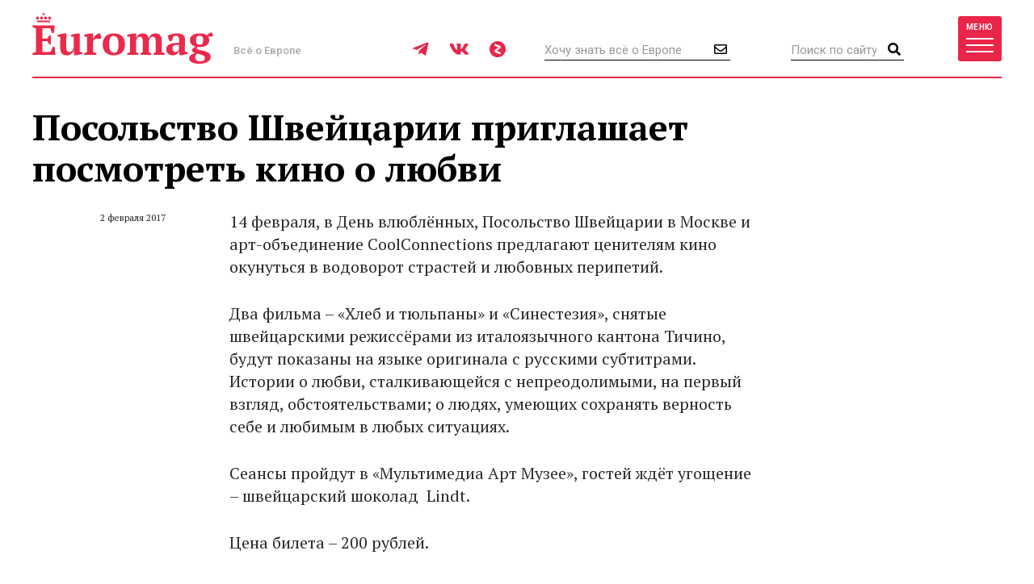

--- FILE ---
content_type: text/css
request_url: https://www.euromag.ru/css/styles.min.css?399
body_size: 47480
content:
@font-face{font-family:'PT Serif';font-style:italic;font-weight:400;src:local('PT Serif Italic'),local('PTSerif-Italic'),url(https://fonts.gstatic.com/s/ptserif/v11/EJRTQgYoZZY2vCFuvAFT_rm1dw.ttf) format('truetype')}@font-face{font-family:'PT Serif';font-style:italic;font-weight:700;src:local('PT Serif Bold Italic'),local('PTSerif-BoldItalic'),url(https://fonts.gstatic.com/s/ptserif/v11/EJRQQgYoZZY2vCFuvAFT9gaQZy3fpQ.ttf) format('truetype')}@font-face{font-family:'PT Serif';font-style:normal;font-weight:400;src:local('PT Serif'),local('PTSerif-Regular'),url(https://fonts.gstatic.com/s/ptserif/v11/EJRVQgYoZZY2vCFuvAFSzro.ttf) format('truetype')}@font-face{font-family:'PT Serif';font-style:normal;font-weight:700;src:local('PT Serif Bold'),local('PTSerif-Bold'),url(https://fonts.gstatic.com/s/ptserif/v11/EJRSQgYoZZY2vCFuvAnt66qWVy4.ttf) format('truetype')}@font-face{font-family:'Playfair Display';font-style:normal;font-weight:900;src:local('Playfair Display Black'),local('PlayfairDisplay-Black'),url(https://fonts.gstatic.com/s/playfairdisplay/v18/nuFlD-vYSZviVYUb_rj3ij__anPXBb__lWoe4w.ttf) format('truetype')}@font-face{font-family:Roboto;font-style:normal;font-weight:400;src:local('Roboto'),local('Roboto-Regular'),url(https://fonts.gstatic.com/s/roboto/v20/KFOmCnqEu92Fr1Mu5mxP.ttf) format('truetype')}@font-face{font-family:Roboto;font-style:normal;font-weight:500;src:local('Roboto Medium'),local('Roboto-Medium'),url(https://fonts.gstatic.com/s/roboto/v20/KFOlCnqEu92Fr1MmEU9fABc9.ttf) format('truetype')}@font-face{font-family:Roboto;font-style:normal;font-weight:700;src:local('Roboto Bold'),local('Roboto-Bold'),url(https://fonts.gstatic.com/s/roboto/v20/KFOlCnqEu92Fr1MmWUlfABc9.ttf) format('truetype')}@font-face{font-family:Corbel;src:url(../fonts/corbel-bold-webfont.woff2) format('woff2') url(../fonts/corbel-bold-webfont.woff) format('woff');font-weight:700;font-style:normal}@font-face{font-family:Futura;src:url(../fonts/futura-demi-webfont.woff2) format('woff2'),url(../fonts/futura-demi-webfont.woff) format('woff');font-weight:600;font-style:normal}html{font-family:sans-serif;-ms-text-size-adjust:100%;-webkit-text-size-adjust:100%}body{margin:0}article,aside,details,figcaption,figure,footer,header,hgroup,main,menu,nav,section,summary{display:block}audio,canvas,progress,video{display:inline-block;vertical-align:baseline}audio:not([controls]){display:none;height:0}[hidden],template{display:none}a{background-color:transparent}a:active,a:hover{outline:0}abbr[title]{border-bottom:1px dotted}b,strong{font-weight:700}dfn{font-style:italic}h1{font-size:2em;margin:.67em 0}mark{background:#ff0;color:#000}small{font-size:80%}sub,sup{font-size:75%;line-height:0;position:relative;vertical-align:baseline}sup{top:-.5em}sub{bottom:-.25em}img{border:0}svg:not(:root){overflow:hidden}figure{margin:1em 40px}hr{box-sizing:content-box;height:0}pre{overflow:auto}code,kbd,pre,samp{font-family:monospace,monospace;font-size:1em}button,input,optgroup,select,textarea{color:inherit;font:inherit;margin:0}button{overflow:visible}button,select{text-transform:none}button,html input[type=button],input[type=reset],input[type=submit]{-webkit-appearance:button;cursor:pointer}button[disabled],html input[disabled]{cursor:default}button::-moz-focus-inner,input::-moz-focus-inner{border:0;padding:0}input{line-height:normal}input[type=checkbox],input[type=radio]{box-sizing:border-box;padding:0}input[type=number]::-webkit-inner-spin-button,input[type=number]::-webkit-outer-spin-button{height:auto}input[type=search]{-webkit-appearance:textfield;box-sizing:content-box}input[type=search]::-webkit-search-cancel-button,input[type=search]::-webkit-search-decoration{-webkit-appearance:none}fieldset{border:1px solid silver;margin:0 2px;padding:.35em .625em .75em}legend{border:0;padding:0}textarea{overflow:auto}optgroup{font-weight:700}table{border-collapse:collapse;border-spacing:0}td,th{padding:0}/*! Source: https://github.com/h5bp/html5-boilerplate/blob/master/src/css/main.css */@media print{*,:after,:before{background:0 0!important;color:#000!important;box-shadow:none!important;text-shadow:none!important}a,a:visited{text-decoration:underline}a[href]:after{content:" (" attr(href) ")"}abbr[title]:after{content:" (" attr(title) ")"}a[href^="#"]:after,a[href^="javascript:"]:after{content:""}blockquote,pre{border:1px solid #999;page-break-inside:avoid}thead{display:table-header-group}img,tr{page-break-inside:avoid}img{max-width:100%!important}h2,h3,p{orphans:3;widows:3}h2,h3{page-break-after:avoid}.navbar{display:none}.btn>.caret,.dropup>.btn>.caret{border-top-color:#000!important}.label{border:1px solid #000}.table{border-collapse:collapse!important}.table td,.table th{background-color:#fff!important}.table-bordered td,.table-bordered th{border:1px solid #ddd!important}}*{box-sizing:border-box}:after,:before{box-sizing:border-box}html{font-size:10px;-webkit-tap-highlight-color:transparent}body{font-family:Roboto,Helvetica,Arial,sans-serif;font-size:14px;line-height:1.35;color:#2a2a2a;background-color:#fff}button,input,select,textarea{font-family:inherit;font-size:inherit;line-height:inherit}a{color:#2a2a2a;text-decoration:none}a:focus,a:hover{color:#040404;text-decoration:underline}a:focus{outline:5px auto -webkit-focus-ring-color;outline-offset:-2px}figure{margin:0}img{vertical-align:middle}.img-responsive{display:block;max-width:100%;height:auto}.img-rounded{border-radius:6px}.img-thumbnail{padding:4px;line-height:1.35;background-color:#fff;border:1px solid #ddd;border-radius:4px;transition:all .2s ease-in-out;display:inline-block;max-width:100%;height:auto}.img-circle{border-radius:50%}hr{margin-top:18px;margin-bottom:18px;border:0;border-top:1px solid rgba(151,151,151,.5)}.sr-only{position:absolute;width:1px;height:1px;margin:-1px;padding:0;overflow:hidden;clip:rect(0,0,0,0);border:0}.sr-only-focusable:active,.sr-only-focusable:focus{position:static;width:auto;height:auto;margin:0;overflow:visible;clip:auto}[role=button]{cursor:pointer}.h1,.h2,.h3,.h4,.h5,.h6,h1,h2,h3,h4,h5,h6{font-family:"PT Serif","Times New Roman",Times,serif;font-weight:700;line-height:1.15;color:#000}.h1 .small,.h1 small,.h2 .small,.h2 small,.h3 .small,.h3 small,.h4 .small,.h4 small,.h5 .small,.h5 small,.h6 .small,.h6 small,h1 .small,h1 small,h2 .small,h2 small,h3 .small,h3 small,h4 .small,h4 small,h5 .small,h5 small,h6 .small,h6 small{font-weight:400;line-height:1;color:#777}.h1,.h2,.h3,h1,h2,h3{margin-top:18px;margin-bottom:9px}.h1 .small,.h1 small,.h2 .small,.h2 small,.h3 .small,.h3 small,h1 .small,h1 small,h2 .small,h2 small,h3 .small,h3 small{font-size:65%}.h4,.h5,.h6,h4,h5,h6{margin-top:9px;margin-bottom:9px}.h4 .small,.h4 small,.h5 .small,.h5 small,.h6 .small,.h6 small,h4 .small,h4 small,h5 .small,h5 small,h6 .small,h6 small{font-size:75%}.h1,h1{font-size:36px}.h2,h2{font-size:30px}.h3,h3{font-size:24px}.h4,h4{font-size:18px}.h5,h5{font-size:14px}.h6,h6{font-size:12px}p{margin:0 0 9px}.lead{margin-bottom:18px;font-size:16px;font-weight:300;line-height:1.4}@media (min-width:768px){.lead{font-size:21px}}.small,small{font-size:85%}.mark,mark{background-color:#fcf8e3;padding:.2em}.text-left{text-align:left}.text-right{text-align:right}.text-center{text-align:center}.text-justify{text-align:justify}.text-nowrap{white-space:nowrap}.text-lowercase{text-transform:lowercase}.text-uppercase{text-transform:uppercase}.text-capitalize{text-transform:capitalize}.text-muted{color:#777}.text-primary{color:#E9254A}a.text-primary:focus,a.text-primary:hover{color:#c71436}.text-success{color:#3c763d}a.text-success:focus,a.text-success:hover{color:#2b542c}.text-info{color:#31708f}a.text-info:focus,a.text-info:hover{color:#245269}.text-warning{color:#8a6d3b}a.text-warning:focus,a.text-warning:hover{color:#66512c}.text-danger{color:#a94442}a.text-danger:focus,a.text-danger:hover{color:#843534}.bg-primary{color:#fff;background-color:#E9254A}a.bg-primary:focus,a.bg-primary:hover{background-color:#c71436}.bg-success{background-color:#dff0d8}a.bg-success:focus,a.bg-success:hover{background-color:#c1e2b3}.bg-info{background-color:#d9edf7}a.bg-info:focus,a.bg-info:hover{background-color:#afd9ee}.bg-warning{background-color:#fcf8e3}a.bg-warning:focus,a.bg-warning:hover{background-color:#f7ecb5}.bg-danger{background-color:#f2dede}a.bg-danger:focus,a.bg-danger:hover{background-color:#e4b9b9}.page-header{padding-bottom:8px;margin:36px 0 18px;border-bottom:1px solid #eee}ol,ul{margin-top:0;margin-bottom:9px}ol ol,ol ul,ul ol,ul ul{margin-bottom:0}.list-unstyled{padding-left:0;list-style:none}.list-inline{padding-left:0;list-style:none;margin-left:-5px}.list-inline>li{display:inline-block;padding-left:5px;padding-right:5px}dl{margin-top:0;margin-bottom:18px}dd,dt{line-height:1.35}dt{font-weight:700}dd{margin-left:0}@media (min-width:992px){.dl-horizontal dt{float:left;width:160px;clear:left;text-align:right;overflow:hidden;text-overflow:ellipsis;white-space:nowrap}.dl-horizontal dd{margin-left:180px}}abbr[data-original-title],abbr[title]{cursor:help;border-bottom:1px dotted #777}.initialism{font-size:90%;text-transform:uppercase}blockquote{padding:9px 18px;margin:0 0 18px;font-size:17.5px;border-left:5px solid #eee}blockquote ol:last-child,blockquote p:last-child,blockquote ul:last-child{margin-bottom:0}blockquote .small,blockquote footer,blockquote small{display:block;font-size:80%;line-height:1.35;color:#777}blockquote .small:before,blockquote footer:before,blockquote small:before{content:'\2014 \00A0'}.blockquote-reverse,blockquote.pull-right{padding-right:15px;padding-left:0;border-right:5px solid #eee;border-left:0;text-align:right}.blockquote-reverse .small:before,.blockquote-reverse footer:before,.blockquote-reverse small:before,blockquote.pull-right .small:before,blockquote.pull-right footer:before,blockquote.pull-right small:before{content:''}.blockquote-reverse .small:after,.blockquote-reverse footer:after,.blockquote-reverse small:after,blockquote.pull-right .small:after,blockquote.pull-right footer:after,blockquote.pull-right small:after{content:'\00A0 \2014'}address{margin-bottom:18px;font-style:normal;line-height:1.35}.container{margin-right:auto;margin-left:auto;padding-left:15px;padding-right:15px}@media (min-width:768px){.container{width:750px}}@media (min-width:992px){.container{width:960px}}@media (min-width:1260px){.container{width:1230px}}.container-fluid{margin-right:auto;margin-left:auto;padding-left:15px;padding-right:15px}.row{display:flex;flex-wrap:wrap;margin-left:-15px;margin-right:-15px}.col-lg-1,.col-lg-10,.col-lg-11,.col-lg-12,.col-lg-2,.col-lg-3,.col-lg-4,.col-lg-5,.col-lg-6,.col-lg-7,.col-lg-8,.col-lg-9,.col-md-1,.col-md-10,.col-md-11,.col-md-12,.col-md-2,.col-md-3,.col-md-4,.col-md-5,.col-md-6,.col-md-7,.col-md-8,.col-md-9,.col-sm-1,.col-sm-10,.col-sm-11,.col-sm-12,.col-sm-2,.col-sm-3,.col-sm-4,.col-sm-5,.col-sm-6,.col-sm-7,.col-sm-8,.col-sm-9,.col-xs-1,.col-xs-10,.col-xs-11,.col-xs-12,.col-xs-2,.col-xs-3,.col-xs-4,.col-xs-5,.col-xs-6,.col-xs-7,.col-xs-8,.col-xs-9{flex-basis:100%;position:relative;min-height:1px;padding-left:15px;padding-right:15px}@media (min-width:576px){.col-xs-12{flex-basis:100%;width:100%}.col-xs-11{flex-basis:91.66666667%;width:91.66666667%}.col-xs-10{flex-basis:83.33333333%;width:83.33333333%}.col-xs-9{flex-basis:75%;width:75%}.col-xs-8{flex-basis:66.66666667%;width:66.66666667%}.col-xs-7{flex-basis:58.33333333%;width:58.33333333%}.col-xs-6{flex-basis:50%;width:50%}.col-xs-5{flex-basis:41.66666667%;width:41.66666667%}.col-xs-4{flex-basis:33.33333333%;width:33.33333333%}.col-xs-3{flex-basis:25%;width:25%}.col-xs-2{flex-basis:16.66666667%;width:16.66666667%}.col-xs-1{flex-basis:8.33333333%;width:8.33333333%}.col-xs-pull-12{right:100%}.col-xs-pull-11{right:91.66666667%}.col-xs-pull-10{right:83.33333333%}.col-xs-pull-9{right:75%}.col-xs-pull-8{right:66.66666667%}.col-xs-pull-7{right:58.33333333%}.col-xs-pull-6{right:50%}.col-xs-pull-5{right:41.66666667%}.col-xs-pull-4{right:33.33333333%}.col-xs-pull-3{right:25%}.col-xs-pull-2{right:16.66666667%}.col-xs-pull-1{right:8.33333333%}.col-xs-pull-0{right:auto}.col-xs-push-12{left:100%}.col-xs-push-11{left:91.66666667%}.col-xs-push-10{left:83.33333333%}.col-xs-push-9{left:75%}.col-xs-push-8{left:66.66666667%}.col-xs-push-7{left:58.33333333%}.col-xs-push-6{left:50%}.col-xs-push-5{left:41.66666667%}.col-xs-push-4{left:33.33333333%}.col-xs-push-3{left:25%}.col-xs-push-2{left:16.66666667%}.col-xs-push-1{left:8.33333333%}.col-xs-push-0{left:auto}.col-xs-offset-12{margin-left:100%}.col-xs-offset-11{margin-left:91.66666667%}.col-xs-offset-10{margin-left:83.33333333%}.col-xs-offset-9{margin-left:75%}.col-xs-offset-8{margin-left:66.66666667%}.col-xs-offset-7{margin-left:58.33333333%}.col-xs-offset-6{margin-left:50%}.col-xs-offset-5{margin-left:41.66666667%}.col-xs-offset-4{margin-left:33.33333333%}.col-xs-offset-3{margin-left:25%}.col-xs-offset-2{margin-left:16.66666667%}.col-xs-offset-1{margin-left:8.33333333%}.col-xs-offset-0{margin-left:0}}@media (min-width:768px){.col-sm-12{flex-basis:100%;width:100%}.col-sm-11{flex-basis:91.66666667%;width:91.66666667%}.col-sm-10{flex-basis:83.33333333%;width:83.33333333%}.col-sm-9{flex-basis:75%;width:75%}.col-sm-8{flex-basis:66.66666667%;width:66.66666667%}.col-sm-7{flex-basis:58.33333333%;width:58.33333333%}.col-sm-6{flex-basis:50%;width:50%}.col-sm-5{flex-basis:41.66666667%;width:41.66666667%}.col-sm-4{flex-basis:33.33333333%;width:33.33333333%}.col-sm-3{flex-basis:25%;width:25%}.col-sm-2{flex-basis:16.66666667%;width:16.66666667%}.col-sm-1{flex-basis:8.33333333%;width:8.33333333%}.col-sm-pull-12{right:100%}.col-sm-pull-11{right:91.66666667%}.col-sm-pull-10{right:83.33333333%}.col-sm-pull-9{right:75%}.col-sm-pull-8{right:66.66666667%}.col-sm-pull-7{right:58.33333333%}.col-sm-pull-6{right:50%}.col-sm-pull-5{right:41.66666667%}.col-sm-pull-4{right:33.33333333%}.col-sm-pull-3{right:25%}.col-sm-pull-2{right:16.66666667%}.col-sm-pull-1{right:8.33333333%}.col-sm-pull-0{right:auto}.col-sm-push-12{left:100%}.col-sm-push-11{left:91.66666667%}.col-sm-push-10{left:83.33333333%}.col-sm-push-9{left:75%}.col-sm-push-8{left:66.66666667%}.col-sm-push-7{left:58.33333333%}.col-sm-push-6{left:50%}.col-sm-push-5{left:41.66666667%}.col-sm-push-4{left:33.33333333%}.col-sm-push-3{left:25%}.col-sm-push-2{left:16.66666667%}.col-sm-push-1{left:8.33333333%}.col-sm-push-0{left:auto}.col-sm-offset-12{margin-left:100%}.col-sm-offset-11{margin-left:91.66666667%}.col-sm-offset-10{margin-left:83.33333333%}.col-sm-offset-9{margin-left:75%}.col-sm-offset-8{margin-left:66.66666667%}.col-sm-offset-7{margin-left:58.33333333%}.col-sm-offset-6{margin-left:50%}.col-sm-offset-5{margin-left:41.66666667%}.col-sm-offset-4{margin-left:33.33333333%}.col-sm-offset-3{margin-left:25%}.col-sm-offset-2{margin-left:16.66666667%}.col-sm-offset-1{margin-left:8.33333333%}.col-sm-offset-0{margin-left:0}}@media (min-width:992px){.col-md-12{flex-basis:100%;width:100%}.col-md-11{flex-basis:91.66666667%;width:91.66666667%}.col-md-10{flex-basis:83.33333333%;width:83.33333333%}.col-md-9{flex-basis:75%;width:75%}.col-md-8{flex-basis:66.66666667%;width:66.66666667%}.col-md-7{flex-basis:58.33333333%;width:58.33333333%}.col-md-6{flex-basis:50%;width:50%}.col-md-5{flex-basis:41.66666667%;width:41.66666667%}.col-md-4{flex-basis:33.33333333%;width:33.33333333%}.col-md-3{flex-basis:25%;width:25%}.col-md-2{flex-basis:16.66666667%;width:16.66666667%}.col-md-1{flex-basis:8.33333333%;width:8.33333333%}.col-md-pull-12{right:100%}.col-md-pull-11{right:91.66666667%}.col-md-pull-10{right:83.33333333%}.col-md-pull-9{right:75%}.col-md-pull-8{right:66.66666667%}.col-md-pull-7{right:58.33333333%}.col-md-pull-6{right:50%}.col-md-pull-5{right:41.66666667%}.col-md-pull-4{right:33.33333333%}.col-md-pull-3{right:25%}.col-md-pull-2{right:16.66666667%}.col-md-pull-1{right:8.33333333%}.col-md-pull-0{right:auto}.col-md-push-12{left:100%}.col-md-push-11{left:91.66666667%}.col-md-push-10{left:83.33333333%}.col-md-push-9{left:75%}.col-md-push-8{left:66.66666667%}.col-md-push-7{left:58.33333333%}.col-md-push-6{left:50%}.col-md-push-5{left:41.66666667%}.col-md-push-4{left:33.33333333%}.col-md-push-3{left:25%}.col-md-push-2{left:16.66666667%}.col-md-push-1{left:8.33333333%}.col-md-push-0{left:auto}.col-md-offset-12{margin-left:100%}.col-md-offset-11{margin-left:91.66666667%}.col-md-offset-10{margin-left:83.33333333%}.col-md-offset-9{margin-left:75%}.col-md-offset-8{margin-left:66.66666667%}.col-md-offset-7{margin-left:58.33333333%}.col-md-offset-6{margin-left:50%}.col-md-offset-5{margin-left:41.66666667%}.col-md-offset-4{margin-left:33.33333333%}.col-md-offset-3{margin-left:25%}.col-md-offset-2{margin-left:16.66666667%}.col-md-offset-1{margin-left:8.33333333%}.col-md-offset-0{margin-left:0}}@media (min-width:1260px){.col-lg-12{flex-basis:100%;width:100%}.col-lg-11{flex-basis:91.66666667%;width:91.66666667%}.col-lg-10{flex-basis:83.33333333%;width:83.33333333%}.col-lg-9{flex-basis:75%;width:75%}.col-lg-8{flex-basis:66.66666667%;width:66.66666667%}.col-lg-7{flex-basis:58.33333333%;width:58.33333333%}.col-lg-6{flex-basis:50%;width:50%}.col-lg-5{flex-basis:41.66666667%;width:41.66666667%}.col-lg-4{flex-basis:33.33333333%;width:33.33333333%}.col-lg-3{flex-basis:25%;width:25%}.col-lg-2{flex-basis:16.66666667%;width:16.66666667%}.col-lg-1{flex-basis:8.33333333%;width:8.33333333%}.col-lg-pull-12{right:100%}.col-lg-pull-11{right:91.66666667%}.col-lg-pull-10{right:83.33333333%}.col-lg-pull-9{right:75%}.col-lg-pull-8{right:66.66666667%}.col-lg-pull-7{right:58.33333333%}.col-lg-pull-6{right:50%}.col-lg-pull-5{right:41.66666667%}.col-lg-pull-4{right:33.33333333%}.col-lg-pull-3{right:25%}.col-lg-pull-2{right:16.66666667%}.col-lg-pull-1{right:8.33333333%}.col-lg-pull-0{right:auto}.col-lg-push-12{left:100%}.col-lg-push-11{left:91.66666667%}.col-lg-push-10{left:83.33333333%}.col-lg-push-9{left:75%}.col-lg-push-8{left:66.66666667%}.col-lg-push-7{left:58.33333333%}.col-lg-push-6{left:50%}.col-lg-push-5{left:41.66666667%}.col-lg-push-4{left:33.33333333%}.col-lg-push-3{left:25%}.col-lg-push-2{left:16.66666667%}.col-lg-push-1{left:8.33333333%}.col-lg-push-0{left:auto}.col-lg-offset-12{margin-left:100%}.col-lg-offset-11{margin-left:91.66666667%}.col-lg-offset-10{margin-left:83.33333333%}.col-lg-offset-9{margin-left:75%}.col-lg-offset-8{margin-left:66.66666667%}.col-lg-offset-7{margin-left:58.33333333%}.col-lg-offset-6{margin-left:50%}.col-lg-offset-5{margin-left:41.66666667%}.col-lg-offset-4{margin-left:33.33333333%}.col-lg-offset-3{margin-left:25%}.col-lg-offset-2{margin-left:16.66666667%}.col-lg-offset-1{margin-left:8.33333333%}.col-lg-offset-0{margin-left:0}}table{background-color:transparent}caption{padding-top:8px;padding-bottom:8px;color:#777;text-align:left}th{text-align:left}.table{width:100%;max-width:100%;margin-bottom:18px}.table>tbody>tr>td,.table>tbody>tr>th,.table>tfoot>tr>td,.table>tfoot>tr>th,.table>thead>tr>td,.table>thead>tr>th{padding:8px;line-height:1.35;vertical-align:top;border-top:1px solid #ddd}.table>thead>tr>th{vertical-align:bottom;border-bottom:2px solid #ddd}.table>caption+thead>tr:first-child>td,.table>caption+thead>tr:first-child>th,.table>colgroup+thead>tr:first-child>td,.table>colgroup+thead>tr:first-child>th,.table>thead:first-child>tr:first-child>td,.table>thead:first-child>tr:first-child>th{border-top:0}.table>tbody+tbody{border-top:2px solid #ddd}.table .table{background-color:#fff}.table-condensed>tbody>tr>td,.table-condensed>tbody>tr>th,.table-condensed>tfoot>tr>td,.table-condensed>tfoot>tr>th,.table-condensed>thead>tr>td,.table-condensed>thead>tr>th{padding:5px}.table-bordered{border:1px solid #ddd}.table-bordered>tbody>tr>td,.table-bordered>tbody>tr>th,.table-bordered>tfoot>tr>td,.table-bordered>tfoot>tr>th,.table-bordered>thead>tr>td,.table-bordered>thead>tr>th{border:1px solid #ddd}.table-bordered>thead>tr>td,.table-bordered>thead>tr>th{border-bottom-width:2px}.table-striped>tbody>tr:nth-of-type(odd){background-color:#f9f9f9}.table-hover>tbody>tr:hover{background-color:#f5f5f5}table col[class*=col-]{position:static;float:none;display:table-column}table td[class*=col-],table th[class*=col-]{position:static;float:none;display:table-cell}.table>tbody>tr.active>td,.table>tbody>tr.active>th,.table>tbody>tr>td.active,.table>tbody>tr>th.active,.table>tfoot>tr.active>td,.table>tfoot>tr.active>th,.table>tfoot>tr>td.active,.table>tfoot>tr>th.active,.table>thead>tr.active>td,.table>thead>tr.active>th,.table>thead>tr>td.active,.table>thead>tr>th.active{background-color:#f5f5f5}.table-hover>tbody>tr.active:hover>td,.table-hover>tbody>tr.active:hover>th,.table-hover>tbody>tr:hover>.active,.table-hover>tbody>tr>td.active:hover,.table-hover>tbody>tr>th.active:hover{background-color:#e8e8e8}.table>tbody>tr.success>td,.table>tbody>tr.success>th,.table>tbody>tr>td.success,.table>tbody>tr>th.success,.table>tfoot>tr.success>td,.table>tfoot>tr.success>th,.table>tfoot>tr>td.success,.table>tfoot>tr>th.success,.table>thead>tr.success>td,.table>thead>tr.success>th,.table>thead>tr>td.success,.table>thead>tr>th.success{background-color:#dff0d8}.table-hover>tbody>tr.success:hover>td,.table-hover>tbody>tr.success:hover>th,.table-hover>tbody>tr:hover>.success,.table-hover>tbody>tr>td.success:hover,.table-hover>tbody>tr>th.success:hover{background-color:#d0e9c6}.table>tbody>tr.info>td,.table>tbody>tr.info>th,.table>tbody>tr>td.info,.table>tbody>tr>th.info,.table>tfoot>tr.info>td,.table>tfoot>tr.info>th,.table>tfoot>tr>td.info,.table>tfoot>tr>th.info,.table>thead>tr.info>td,.table>thead>tr.info>th,.table>thead>tr>td.info,.table>thead>tr>th.info{background-color:#d9edf7}.table-hover>tbody>tr.info:hover>td,.table-hover>tbody>tr.info:hover>th,.table-hover>tbody>tr:hover>.info,.table-hover>tbody>tr>td.info:hover,.table-hover>tbody>tr>th.info:hover{background-color:#c4e3f3}.table>tbody>tr.warning>td,.table>tbody>tr.warning>th,.table>tbody>tr>td.warning,.table>tbody>tr>th.warning,.table>tfoot>tr.warning>td,.table>tfoot>tr.warning>th,.table>tfoot>tr>td.warning,.table>tfoot>tr>th.warning,.table>thead>tr.warning>td,.table>thead>tr.warning>th,.table>thead>tr>td.warning,.table>thead>tr>th.warning{background-color:#fcf8e3}.table-hover>tbody>tr.warning:hover>td,.table-hover>tbody>tr.warning:hover>th,.table-hover>tbody>tr:hover>.warning,.table-hover>tbody>tr>td.warning:hover,.table-hover>tbody>tr>th.warning:hover{background-color:#faf2cc}.table>tbody>tr.danger>td,.table>tbody>tr.danger>th,.table>tbody>tr>td.danger,.table>tbody>tr>th.danger,.table>tfoot>tr.danger>td,.table>tfoot>tr.danger>th,.table>tfoot>tr>td.danger,.table>tfoot>tr>th.danger,.table>thead>tr.danger>td,.table>thead>tr.danger>th,.table>thead>tr>td.danger,.table>thead>tr>th.danger{background-color:#f2dede}.table-hover>tbody>tr.danger:hover>td,.table-hover>tbody>tr.danger:hover>th,.table-hover>tbody>tr:hover>.danger,.table-hover>tbody>tr>td.danger:hover,.table-hover>tbody>tr>th.danger:hover{background-color:#ebcccc}.table-responsive{overflow-x:auto;min-height:.01%}@media screen and (max-width:767px){.table-responsive{width:100%;margin-bottom:13.5px;overflow-y:hidden;-ms-overflow-style:-ms-autohiding-scrollbar;border:1px solid #ddd}.table-responsive>.table{margin-bottom:0}.table-responsive>.table>tbody>tr>td,.table-responsive>.table>tbody>tr>th,.table-responsive>.table>tfoot>tr>td,.table-responsive>.table>tfoot>tr>th,.table-responsive>.table>thead>tr>td,.table-responsive>.table>thead>tr>th{white-space:nowrap}.table-responsive>.table-bordered{border:0}.table-responsive>.table-bordered>tbody>tr>td:first-child,.table-responsive>.table-bordered>tbody>tr>th:first-child,.table-responsive>.table-bordered>tfoot>tr>td:first-child,.table-responsive>.table-bordered>tfoot>tr>th:first-child,.table-responsive>.table-bordered>thead>tr>td:first-child,.table-responsive>.table-bordered>thead>tr>th:first-child{border-left:0}.table-responsive>.table-bordered>tbody>tr>td:last-child,.table-responsive>.table-bordered>tbody>tr>th:last-child,.table-responsive>.table-bordered>tfoot>tr>td:last-child,.table-responsive>.table-bordered>tfoot>tr>th:last-child,.table-responsive>.table-bordered>thead>tr>td:last-child,.table-responsive>.table-bordered>thead>tr>th:last-child{border-right:0}.table-responsive>.table-bordered>tbody>tr:last-child>td,.table-responsive>.table-bordered>tbody>tr:last-child>th,.table-responsive>.table-bordered>tfoot>tr:last-child>td,.table-responsive>.table-bordered>tfoot>tr:last-child>th{border-bottom:0}}fieldset{padding:0;margin:0;border:0;min-width:0}label{display:inline-block;max-width:100%;margin-bottom:5px;font-weight:700}input[type=search]{box-sizing:border-box}input[type=checkbox],input[type=radio]{margin:4px 0 0;margin-top:1px\9;line-height:normal}input[type=file]{display:block}input[type=checkbox]:focus,input[type=radio]:focus,input[type=file]:focus{outline:5px auto -webkit-focus-ring-color;outline-offset:-2px}.form-control{display:block;width:100%;height:32px;padding:6px 12px;font-size:14px;line-height:1.35;color:#000;background-color:#fff;background-image:none;border:1px solid #ccc;border-radius:4px;box-shadow:inset 0 1px 1px rgba(0,0,0,.075);transition:border-color ease-in-out .15s,box-shadow ease-in-out .15s}.form-control:focus{border-color:#66afe9;outline:0;box-shadow:inset 0 1px 1px rgba(0,0,0,.075),0 0 8px rgba(102,175,233,.6)}.form-control::-moz-placeholder{color:#999;opacity:1}.form-control:-ms-input-placeholder{color:#999}.form-control::-webkit-input-placeholder{color:#999}.form-control::-ms-expand{border:0;background-color:transparent}.form-control[disabled],.form-control[readonly],fieldset[disabled] .form-control{background-color:#eee;opacity:1}.form-control[disabled],fieldset[disabled] .form-control{cursor:not-allowed}textarea.form-control{height:auto}input[type=search]{-webkit-appearance:none}@media screen and (-webkit-min-device-pixel-ratio:0){input[type=date].form-control,input[type=time].form-control,input[type=datetime-local].form-control,input[type=month].form-control{line-height:32px}.input-group-sm input[type=date],.input-group-sm input[type=time],.input-group-sm input[type=datetime-local],.input-group-sm input[type=month],input[type=date].input-sm,input[type=time].input-sm,input[type=datetime-local].input-sm,input[type=month].input-sm{line-height:30px}.input-group-lg input[type=date],.input-group-lg input[type=time],.input-group-lg input[type=datetime-local],.input-group-lg input[type=month],input[type=date].input-lg,input[type=time].input-lg,input[type=datetime-local].input-lg,input[type=month].input-lg{line-height:46px}}.form-group{margin-bottom:15px}.checkbox,.radio{position:relative;display:block;margin-top:10px;margin-bottom:10px}.checkbox label,.radio label{min-height:18px;padding-left:20px;margin-bottom:0;font-weight:400;cursor:pointer}.checkbox input[type=checkbox],.checkbox-inline input[type=checkbox],.radio input[type=radio],.radio-inline input[type=radio]{position:absolute;margin-left:-20px;margin-top:4px\9}.checkbox+.checkbox,.radio+.radio{margin-top:-5px}.checkbox-inline,.radio-inline{position:relative;display:inline-block;padding-left:20px;margin-bottom:0;vertical-align:middle;font-weight:400;cursor:pointer}.checkbox-inline+.checkbox-inline,.radio-inline+.radio-inline{margin-top:0;margin-left:10px}fieldset[disabled] input[type=checkbox],fieldset[disabled] input[type=radio],input[type=checkbox].disabled,input[type=checkbox][disabled],input[type=radio].disabled,input[type=radio][disabled]{cursor:not-allowed}.checkbox-inline.disabled,.radio-inline.disabled,fieldset[disabled] .checkbox-inline,fieldset[disabled] .radio-inline{cursor:not-allowed}.checkbox.disabled label,.radio.disabled label,fieldset[disabled] .checkbox label,fieldset[disabled] .radio label{cursor:not-allowed}.btn{display:inline-block;margin-bottom:0;font-weight:400;text-align:center;vertical-align:middle;touch-action:manipulation;cursor:pointer;background-image:none;border:1px solid transparent;white-space:nowrap;padding:6px 12px;font-size:14px;line-height:1.35;border-radius:4px;-webkit-user-select:none;-ms-user-select:none;user-select:none}.btn.active.focus,.btn.active:focus,.btn.focus,.btn:active.focus,.btn:active:focus,.btn:focus{outline:5px auto -webkit-focus-ring-color;outline-offset:-2px}.btn.focus,.btn:focus,.btn:hover{color:#333;text-decoration:none}.btn.active,.btn:active{outline:0;background-image:none;box-shadow:inset 0 3px 5px rgba(0,0,0,.125)}.btn.disabled,.btn[disabled],fieldset[disabled] .btn{cursor:not-allowed;opacity:.65;filter:alpha(opacity=65);box-shadow:none}a.btn.disabled,fieldset[disabled] a.btn{pointer-events:none}.btn-lg{padding:10px 16px;font-size:18px;line-height:1.3333333;border-radius:6px}.btn-sm{padding:5px 10px;font-size:12px;line-height:1.5;border-radius:3px}.btn-xs{padding:1px 5px;font-size:12px;line-height:1.5;border-radius:3px}.btn-block{display:block;width:100%}.btn-block+.btn-block{margin-top:5px}input[type=button].btn-block,input[type=reset].btn-block,input[type=submit].btn-block{width:100%}.fade{opacity:0;transition:opacity .15s linear}.fade.in{opacity:1}.collapse{display:none}.collapse.in{display:block}tr.collapse.in{display:table-row}tbody.collapse.in{display:table-row-group}.collapsing{position:relative;height:0;overflow:hidden;transition-property:height,visibility;transition-duration:.35s;transition-timing-function:ease}.caret{display:inline-block;width:0;height:0;margin-left:2px;vertical-align:middle;border-top:4px dashed;border-top:4px solid\9;border-right:4px solid transparent;border-left:4px solid transparent}.dropdown,.dropup{position:relative}.dropdown-toggle:focus{outline:0}.dropdown-menu{position:absolute;top:100%;left:0;z-index:1000;display:none;float:left;min-width:160px;padding:5px 0;margin:2px 0 0;list-style:none;font-size:14px;text-align:left;background-color:#fff;border:1px solid #ccc;border:1px solid rgba(0,0,0,.15);border-radius:4px;box-shadow:0 6px 12px rgba(0,0,0,.175);background-clip:padding-box}.dropdown-menu.pull-right{right:0;left:auto}.dropdown-menu .divider{height:1px;margin:8px 0;overflow:hidden;background-color:#e5e5e5}.dropdown-menu>li>a{display:block;padding:3px 20px;clear:both;font-weight:400;line-height:1.35;color:#333;white-space:nowrap}.dropdown-menu>li>a:focus,.dropdown-menu>li>a:hover{text-decoration:none;color:#262626;background-color:#f5f5f5}.dropdown-menu>.active>a,.dropdown-menu>.active>a:focus,.dropdown-menu>.active>a:hover{color:#fff;text-decoration:none;outline:0;background-color:#E9254A}.dropdown-menu>.disabled>a,.dropdown-menu>.disabled>a:focus,.dropdown-menu>.disabled>a:hover{color:#777}.dropdown-menu>.disabled>a:focus,.dropdown-menu>.disabled>a:hover{text-decoration:none;background-color:transparent;background-image:none;filter:progid:DXImageTransform.Microsoft.gradient(enabled=false);cursor:not-allowed}.open>.dropdown-menu{display:block}.open>a{outline:0}.dropdown-menu-right{left:auto;right:0}.dropdown-menu-left{left:0;right:auto}.dropdown-header{display:block;padding:3px 20px;font-size:12px;line-height:1.35;color:#777;white-space:nowrap}.dropdown-backdrop{position:fixed;left:0;right:0;bottom:0;top:0;z-index:990}.pull-right>.dropdown-menu{right:0;left:auto}.dropup .caret,.navbar-fixed-bottom .dropdown .caret{border-top:0;border-bottom:4px dashed;border-bottom:4px solid\9;content:""}.dropup .dropdown-menu,.navbar-fixed-bottom .dropdown .dropdown-menu{top:auto;bottom:100%;margin-bottom:2px}@media (min-width:992px){.navbar-right .dropdown-menu{left:auto;right:0}.navbar-right .dropdown-menu-left{left:0;right:auto}}.nav{margin-bottom:0;padding-left:0;list-style:none}.nav>li{position:relative;display:block}.nav>li>a{position:relative;display:block;padding:10px 15px}.nav>li>a:focus,.nav>li>a:hover{text-decoration:none;background-color:#eee}.nav>li.disabled>a{color:#777}.nav>li.disabled>a:focus,.nav>li.disabled>a:hover{color:#777;text-decoration:none;background-color:transparent;cursor:not-allowed}.nav .open>a,.nav .open>a:focus,.nav .open>a:hover{background-color:#eee;border-color:#2a2a2a}.nav .nav-divider{height:1px;margin:8px 0;overflow:hidden;background-color:#e5e5e5}.nav>li>a>img{max-width:none}.nav-tabs{border-bottom:1px solid #ddd}.nav-tabs>li{float:left;margin-bottom:-1px}.nav-tabs>li>a{margin-right:2px;line-height:1.35;border:1px solid transparent;border-radius:4px 4px 0 0}.nav-tabs>li>a:hover{border-color:#eee #eee #ddd}.nav-tabs>li.active>a,.nav-tabs>li.active>a:focus,.nav-tabs>li.active>a:hover{color:#555;background-color:#fff;border:1px solid #ddd;border-bottom-color:transparent;cursor:default}.nav-tabs.nav-justified{width:100%;border-bottom:0}.nav-tabs.nav-justified>li{float:none}.nav-tabs.nav-justified>li>a{text-align:center;margin-bottom:5px}.nav-tabs.nav-justified>.dropdown .dropdown-menu{top:auto;left:auto}@media (min-width:768px){.nav-tabs.nav-justified>li{display:table-cell;width:1%}.nav-tabs.nav-justified>li>a{margin-bottom:0}}.nav-tabs.nav-justified>li>a{margin-right:0;border-radius:4px}.nav-tabs.nav-justified>.active>a,.nav-tabs.nav-justified>.active>a:focus,.nav-tabs.nav-justified>.active>a:hover{border:1px solid #ddd}@media (min-width:768px){.nav-tabs.nav-justified>li>a{border-bottom:1px solid #ddd;border-radius:4px 4px 0 0}.nav-tabs.nav-justified>.active>a,.nav-tabs.nav-justified>.active>a:focus,.nav-tabs.nav-justified>.active>a:hover{border-bottom-color:#fff}}.nav-pills>li{float:left}.nav-pills>li>a{border-radius:4px}.nav-pills>li+li{margin-left:2px}.nav-pills>li.active>a,.nav-pills>li.active>a:focus,.nav-pills>li.active>a:hover{color:#fff;background-color:#E9254A}.nav-stacked>li{float:none}.nav-stacked>li+li{margin-top:2px;margin-left:0}.nav-justified{width:100%}.nav-justified>li{float:none}.nav-justified>li>a{text-align:center;margin-bottom:5px}.nav-justified>.dropdown .dropdown-menu{top:auto;left:auto}@media (min-width:768px){.nav-justified>li{display:table-cell;width:1%}.nav-justified>li>a{margin-bottom:0}}.nav-tabs-justified{border-bottom:0}.nav-tabs-justified>li>a{margin-right:0;border-radius:4px}.nav-tabs-justified>.active>a,.nav-tabs-justified>.active>a:focus,.nav-tabs-justified>.active>a:hover{border:1px solid #ddd}@media (min-width:768px){.nav-tabs-justified>li>a{border-bottom:1px solid #ddd;border-radius:4px 4px 0 0}.nav-tabs-justified>.active>a,.nav-tabs-justified>.active>a:focus,.nav-tabs-justified>.active>a:hover{border-bottom-color:#fff}}.tab-content>.tab-pane{display:none}.tab-content>.active{display:block}.nav-tabs .dropdown-menu{margin-top:-1px;border-top-right-radius:0;border-top-left-radius:0}@keyframes progress-bar-stripes{from{background-position:40px 0}to{background-position:0 0}}.progress{overflow:hidden;height:18px;margin-bottom:18px;background-color:#f5f5f5;border-radius:4px;box-shadow:inset 0 1px 2px rgba(0,0,0,.1)}.progress-bar{float:left;width:0%;height:100%;font-size:12px;line-height:18px;color:#fff;text-align:center;background-color:#E9254A;box-shadow:inset 0 -1px 0 rgba(0,0,0,.15);transition:width .6s ease}.progress-bar-striped,.progress-striped .progress-bar{background-image:linear-gradient(45deg,rgba(255,255,255,.15) 25%,transparent 25%,transparent 50%,rgba(255,255,255,.15) 50%,rgba(255,255,255,.15) 75%,transparent 75%,transparent);background-size:40px 40px}.progress-bar.active,.progress.active .progress-bar{animation:progress-bar-stripes 2s linear infinite}.progress-bar-success{background-color:#5cb85c}.progress-striped .progress-bar-success{background-image:linear-gradient(45deg,rgba(255,255,255,.15) 25%,transparent 25%,transparent 50%,rgba(255,255,255,.15) 50%,rgba(255,255,255,.15) 75%,transparent 75%,transparent)}.progress-bar-info{background-color:#5bc0de}.progress-striped .progress-bar-info{background-image:linear-gradient(45deg,rgba(255,255,255,.15) 25%,transparent 25%,transparent 50%,rgba(255,255,255,.15) 50%,rgba(255,255,255,.15) 75%,transparent 75%,transparent)}.progress-bar-warning{background-color:#f0ad4e}.progress-striped .progress-bar-warning{background-image:linear-gradient(45deg,rgba(255,255,255,.15) 25%,transparent 25%,transparent 50%,rgba(255,255,255,.15) 50%,rgba(255,255,255,.15) 75%,transparent 75%,transparent)}.progress-bar-danger{background-color:#d9534f}.progress-striped .progress-bar-danger{background-image:linear-gradient(45deg,rgba(255,255,255,.15) 25%,transparent 25%,transparent 50%,rgba(255,255,255,.15) 50%,rgba(255,255,255,.15) 75%,transparent 75%,transparent)}.embed-responsive{position:relative;display:block;height:0;padding:0;overflow:hidden}.embed-responsive .embed-responsive-item,.embed-responsive embed,.embed-responsive iframe,.embed-responsive object,.embed-responsive video{position:absolute;top:0;left:0;bottom:0;height:100%;width:100%;border:0}.embed-responsive-16by9{padding-bottom:56.25%}.embed-responsive-4by3{padding-bottom:75%}.close{float:right;font-size:21px;font-weight:700;line-height:1;color:#000;text-shadow:0 1px 0 #fff;opacity:.2;filter:alpha(opacity=20)}.close:focus,.close:hover{color:#000;text-decoration:none;cursor:pointer;opacity:.5;filter:alpha(opacity=50)}button.close{padding:0;cursor:pointer;background:0 0;border:0;-webkit-appearance:none}.modal-open{overflow:hidden}.modal{display:none;overflow:hidden;position:fixed;top:0;right:0;bottom:0;left:0;z-index:1050;-webkit-overflow-scrolling:touch;outline:0}.modal.fade .modal-dialog{transform:translate(0,-25%);transition:transform .3s ease-out}.modal.in .modal-dialog{transform:translate(0,0)}.modal-open .modal{overflow-x:hidden;overflow-y:auto}.modal-dialog{position:relative;width:auto;margin:10px}.modal-content{position:relative;background-color:#fff;border:1px solid #999;border:1px solid rgba(0,0,0,.2);border-radius:6px;box-shadow:0 3px 9px rgba(0,0,0,.5);background-clip:padding-box;outline:0}.modal-backdrop{position:fixed;top:0;right:0;bottom:0;left:0;z-index:1040;background-color:#000}.modal-backdrop.fade{opacity:0;filter:alpha(opacity=0)}.modal-backdrop.in{opacity:.5;filter:alpha(opacity=50)}.modal-header{padding:15px;border-bottom:1px solid #e5e5e5}.modal-header .close{margin-top:-2px}.modal-title{margin:0;line-height:1.35}.modal-body{position:relative;padding:15px}.modal-footer{padding:15px;text-align:right;border-top:1px solid #e5e5e5}.modal-footer .btn+.btn{margin-left:5px;margin-bottom:0}.modal-footer .btn-group .btn+.btn{margin-left:-1px}.modal-footer .btn-block+.btn-block{margin-left:0}.modal-scrollbar-measure{position:absolute;top:-9999px;width:50px;height:50px;overflow:scroll}@media (min-width:768px){.modal-dialog{width:600px;margin:30px auto}.modal-content{box-shadow:0 5px 15px rgba(0,0,0,.5)}.modal-sm{width:300px}}@media (min-width:992px){.modal-lg{width:900px}}.b-blog-author-content:after,.b-blog-author-content:before,.b-hotels-wrap:after,.b-hotels-wrap:before,.b-navbar-header:after,.b-navbar-header:before,.b-navbar-nav:after,.b-navbar-nav:before,.b-news-item__side:after,.b-news-item__side:before,.b-sidenews-item__popular:after,.b-sidenews-item__popular:before,.clearfix:after,.clearfix:before,.container-fluid:after,.container-fluid:before,.container:after,.container:before,.dl-horizontal dd:after,.dl-horizontal dd:before,.modal-footer:after,.modal-footer:before,.modal-header:after,.modal-header:before,.nav:after,.nav:before{content:" ";display:table}.b-blog-author-content:after,.b-hotels-wrap:after,.b-navbar-header:after,.b-navbar-nav:after,.b-news-item__side:after,.b-sidenews-item__popular:after,.clearfix:after,.container-fluid:after,.container:after,.dl-horizontal dd:after,.modal-footer:after,.modal-header:after,.nav:after{clear:both}.center-block{display:block;margin-left:auto;margin-right:auto}.pull-right{float:right!important}.pull-left{float:left!important}.hide{display:none!important}.show{display:block!important}.invisible{visibility:hidden}.text-hide{font:0/0 a;color:transparent;text-shadow:none;background-color:transparent;border:0}.hidden{display:none!important}.affix{position:fixed}@-ms-viewport{width:device-width}.visible-lg,.visible-md,.visible-sm,.visible-xs{display:none!important}.visible-lg-block,.visible-lg-inline,.visible-lg-inline-block,.visible-md-block,.visible-md-inline,.visible-md-inline-block,.visible-sm-block,.visible-sm-inline,.visible-sm-inline-block,.visible-xs-block,.visible-xs-inline,.visible-xs-inline-block{display:none!important}@media (max-width:767px){.visible-xs{display:block!important}table.visible-xs{display:table!important}tr.visible-xs{display:table-row!important}td.visible-xs,th.visible-xs{display:table-cell!important}}@media (max-width:767px){.visible-xs-block{display:block!important}}@media (max-width:767px){.visible-xs-inline{display:inline!important}}@media (max-width:767px){.visible-xs-inline-block{display:inline-block!important}}@media (min-width:768px) and (max-width:991px){.visible-sm{display:block!important}table.visible-sm{display:table!important}tr.visible-sm{display:table-row!important}td.visible-sm,th.visible-sm{display:table-cell!important}}@media (min-width:768px) and (max-width:991px){.visible-sm-block{display:block!important}}@media (min-width:768px) and (max-width:991px){.visible-sm-inline{display:inline!important}}@media (min-width:768px) and (max-width:991px){.visible-sm-inline-block{display:inline-block!important}}@media (min-width:992px) and (max-width:1259px){.visible-md{display:block!important}table.visible-md{display:table!important}tr.visible-md{display:table-row!important}td.visible-md,th.visible-md{display:table-cell!important}}@media (min-width:992px) and (max-width:1259px){.visible-md-block{display:block!important}}@media (min-width:992px) and (max-width:1259px){.visible-md-inline{display:inline!important}}@media (min-width:992px) and (max-width:1259px){.visible-md-inline-block{display:inline-block!important}}@media (min-width:1260px){.visible-lg{display:block!important}table.visible-lg{display:table!important}tr.visible-lg{display:table-row!important}td.visible-lg,th.visible-lg{display:table-cell!important}}@media (min-width:1260px){.visible-lg-block{display:block!important}}@media (min-width:1260px){.visible-lg-inline{display:inline!important}}@media (min-width:1260px){.visible-lg-inline-block{display:inline-block!important}}@media (max-width:767px){.hidden-xs{display:none!important}}@media (min-width:768px) and (max-width:991px){.hidden-sm{display:none!important}}@media (min-width:992px) and (max-width:1259px){.hidden-md{display:none!important}}@media (min-width:1260px){.hidden-lg{display:none!important}}.visible-print{display:none!important}@media print{.visible-print{display:block!important}table.visible-print{display:table!important}tr.visible-print{display:table-row!important}td.visible-print,th.visible-print{display:table-cell!important}}.visible-print-block{display:none!important}@media print{.visible-print-block{display:block!important}}.visible-print-inline{display:none!important}@media print{.visible-print-inline{display:inline!important}}.visible-print-inline-block{display:none!important}@media print{.visible-print-inline-block{display:inline-block!important}}@media print{.hidden-print{display:none!important}}/*!
 * Font Awesome Free 5.9.0 by @fontawesome - https://fontawesome.com
 * License - https://fontawesome.com/license/free (Icons: CC BY 4.0, Fonts: SIL OFL 1.1, Code: MIT License)
 */.fa,.fab,.fal,.far,.fas{-moz-osx-font-smoothing:grayscale;-webkit-font-smoothing:antialiased;display:inline-block;font-style:normal;font-variant:normal;text-rendering:auto;line-height:1}.fa-500px:before{content:"\f26e"}.fa-accessible-icon:before{content:"\f368"}.fa-accusoft:before{content:"\f369"}.fa-acquisitions-incorporated:before{content:"\f6af"}.fa-ad:before{content:"\f641"}.fa-address-book:before{content:"\f2b9"}.fa-address-card:before{content:"\f2bb"}.fa-adjust:before{content:"\f042"}.fa-adn:before{content:"\f170"}.fa-adobe:before{content:"\f778"}.fa-adversal:before{content:"\f36a"}.fa-affiliatetheme:before{content:"\f36b"}.fa-air-freshener:before{content:"\f5d0"}.fa-airbnb:before{content:"\f834"}.fa-algolia:before{content:"\f36c"}.fa-align-center:before{content:"\f037"}.fa-align-justify:before{content:"\f039"}.fa-align-left:before{content:"\f036"}.fa-align-right:before{content:"\f038"}.fa-alipay:before{content:"\f642"}.fa-allergies:before{content:"\f461"}.fa-amazon:before{content:"\f270"}.fa-amazon-pay:before{content:"\f42c"}.fa-ambulance:before{content:"\f0f9"}.fa-american-sign-language-interpreting:before{content:"\f2a3"}.fa-amilia:before{content:"\f36d"}.fa-anchor:before{content:"\f13d"}.fa-android:before{content:"\f17b"}.fa-angellist:before{content:"\f209"}.fa-angle-double-down:before{content:"\f103"}.fa-angle-double-left:before{content:"\f100"}.fa-angle-double-right:before{content:"\f101"}.fa-angle-double-up:before{content:"\f102"}.fa-angle-down:before{content:"\f107"}.fa-angle-left:before{content:"\f104"}.fa-angle-right:before{content:"\f105"}.fa-angle-up:before{content:"\f106"}.fa-angry:before{content:"\f556"}.fa-angrycreative:before{content:"\f36e"}.fa-angular:before{content:"\f420"}.fa-ankh:before{content:"\f644"}.fa-app-store:before{content:"\f36f"}.fa-app-store-ios:before{content:"\f370"}.fa-apper:before{content:"\f371"}.fa-apple:before{content:"\f179"}.fa-apple-alt:before{content:"\f5d1"}.fa-apple-pay:before{content:"\f415"}.fa-archive:before{content:"\f187"}.fa-archway:before{content:"\f557"}.fa-arrow-alt-circle-down:before{content:"\f358"}.fa-arrow-alt-circle-left:before{content:"\f359"}.fa-arrow-alt-circle-right:before{content:"\f35a"}.fa-arrow-alt-circle-up:before{content:"\f35b"}.fa-arrow-circle-down:before{content:"\f0ab"}.fa-arrow-circle-left:before{content:"\f0a8"}.fa-arrow-circle-right:before{content:"\f0a9"}.fa-arrow-circle-up:before{content:"\f0aa"}.fa-arrow-down:before{content:"\f063"}.fa-arrow-left:before{content:"\f060"}.fa-arrow-right:before{content:"\f061"}.fa-arrow-up:before{content:"\f062"}.fa-arrows-alt:before{content:"\f0b2"}.fa-arrows-alt-h:before{content:"\f337"}.fa-arrows-alt-v:before{content:"\f338"}.fa-artstation:before{content:"\f77a"}.fa-assistive-listening-systems:before{content:"\f2a2"}.fa-asterisk:before{content:"\f069"}.fa-asymmetrik:before{content:"\f372"}.fa-at:before{content:"\f1fa"}.fa-atlas:before{content:"\f558"}.fa-atlassian:before{content:"\f77b"}.fa-atom:before{content:"\f5d2"}.fa-audible:before{content:"\f373"}.fa-audio-description:before{content:"\f29e"}.fa-autoprefixer:before{content:"\f41c"}.fa-avianex:before{content:"\f374"}.fa-aviato:before{content:"\f421"}.fa-award:before{content:"\f559"}.fa-aws:before{content:"\f375"}.fa-baby:before{content:"\f77c"}.fa-baby-carriage:before{content:"\f77d"}.fa-backspace:before{content:"\f55a"}.fa-backward:before{content:"\f04a"}.fa-bacon:before{content:"\f7e5"}.fa-balance-scale:before{content:"\f24e"}.fa-balance-scale-left:before{content:"\f515"}.fa-balance-scale-right:before{content:"\f516"}.fa-ban:before{content:"\f05e"}.fa-band-aid:before{content:"\f462"}.fa-bandcamp:before{content:"\f2d5"}.fa-barcode:before{content:"\f02a"}.fa-bars:before{content:"\f0c9"}.fa-baseball-ball:before{content:"\f433"}.fa-basketball-ball:before{content:"\f434"}.fa-bath:before{content:"\f2cd"}.fa-battery-empty:before{content:"\f244"}.fa-battery-full:before{content:"\f240"}.fa-battery-half:before{content:"\f242"}.fa-battery-quarter:before{content:"\f243"}.fa-battery-three-quarters:before{content:"\f241"}.fa-battle-net:before{content:"\f835"}.fa-bed:before{content:"\f236"}.fa-beer:before{content:"\f0fc"}.fa-behance:before{content:"\f1b4"}.fa-behance-square:before{content:"\f1b5"}.fa-bell:before{content:"\f0f3"}.fa-bell-slash:before{content:"\f1f6"}.fa-bezier-curve:before{content:"\f55b"}.fa-bible:before{content:"\f647"}.fa-bicycle:before{content:"\f206"}.fa-biking:before{content:"\f84a"}.fa-bimobject:before{content:"\f378"}.fa-binoculars:before{content:"\f1e5"}.fa-biohazard:before{content:"\f780"}.fa-birthday-cake:before{content:"\f1fd"}.fa-bitbucket:before{content:"\f171"}.fa-bitcoin:before{content:"\f379"}.fa-bity:before{content:"\f37a"}.fa-black-tie:before{content:"\f27e"}.fa-blackberry:before{content:"\f37b"}.fa-blender:before{content:"\f517"}.fa-blender-phone:before{content:"\f6b6"}.fa-blind:before{content:"\f29d"}.fa-blog:before{content:"\f781"}.fa-blogger:before{content:"\f37c"}.fa-blogger-b:before{content:"\f37d"}.fa-bluetooth:before{content:"\f293"}.fa-bluetooth-b:before{content:"\f294"}.fa-bold:before{content:"\f032"}.fa-bolt:before{content:"\f0e7"}.fa-bomb:before{content:"\f1e2"}.fa-bone:before{content:"\f5d7"}.fa-bong:before{content:"\f55c"}.fa-book:before{content:"\f02d"}.fa-book-dead:before{content:"\f6b7"}.fa-book-medical:before{content:"\f7e6"}.fa-book-open:before{content:"\f518"}.fa-book-reader:before{content:"\f5da"}.fa-bookmark:before{content:"\f02e"}.fa-bootstrap:before{content:"\f836"}.fa-border-all:before{content:"\f84c"}.fa-border-none:before{content:"\f850"}.fa-border-style:before{content:"\f853"}.fa-bowling-ball:before{content:"\f436"}.fa-box:before{content:"\f466"}.fa-box-open:before{content:"\f49e"}.fa-boxes:before{content:"\f468"}.fa-braille:before{content:"\f2a1"}.fa-brain:before{content:"\f5dc"}.fa-bread-slice:before{content:"\f7ec"}.fa-briefcase:before{content:"\f0b1"}.fa-briefcase-medical:before{content:"\f469"}.fa-broadcast-tower:before{content:"\f519"}.fa-broom:before{content:"\f51a"}.fa-brush:before{content:"\f55d"}.fa-btc:before{content:"\f15a"}.fa-buffer:before{content:"\f837"}.fa-bug:before{content:"\f188"}.fa-building:before{content:"\f1ad"}.fa-bullhorn:before{content:"\f0a1"}.fa-bullseye:before{content:"\f140"}.fa-burn:before{content:"\f46a"}.fa-buromobelexperte:before{content:"\f37f"}.fa-bus:before{content:"\f207"}.fa-bus-alt:before{content:"\f55e"}.fa-business-time:before{content:"\f64a"}.fa-buysellads:before{content:"\f20d"}.fa-calculator:before{content:"\f1ec"}.fa-calendar:before{content:"\f133"}.fa-calendar-alt:before{content:"\f073"}.fa-calendar-check:before{content:"\f274"}.fa-calendar-day:before{content:"\f783"}.fa-calendar-minus:before{content:"\f272"}.fa-calendar-plus:before{content:"\f271"}.fa-calendar-times:before{content:"\f273"}.fa-calendar-week:before{content:"\f784"}.fa-camera:before{content:"\f030"}.fa-camera-retro:before{content:"\f083"}.fa-campground:before{content:"\f6bb"}.fa-canadian-maple-leaf:before{content:"\f785"}.fa-candy-cane:before{content:"\f786"}.fa-cannabis:before{content:"\f55f"}.fa-capsules:before{content:"\f46b"}.fa-car:before{content:"\f1b9"}.fa-car-alt:before{content:"\f5de"}.fa-car-battery:before{content:"\f5df"}.fa-car-crash:before{content:"\f5e1"}.fa-car-side:before{content:"\f5e4"}.fa-caret-down:before{content:"\f0d7"}.fa-caret-left:before{content:"\f0d9"}.fa-caret-right:before{content:"\f0da"}.fa-caret-square-down:before{content:"\f150"}.fa-caret-square-left:before{content:"\f191"}.fa-caret-square-right:before{content:"\f152"}.fa-caret-square-up:before{content:"\f151"}.fa-caret-up:before{content:"\f0d8"}.fa-carrot:before{content:"\f787"}.fa-cart-arrow-down:before{content:"\f218"}.fa-cart-plus:before{content:"\f217"}.fa-cash-register:before{content:"\f788"}.fa-cat:before{content:"\f6be"}.fa-cc-amazon-pay:before{content:"\f42d"}.fa-cc-amex:before{content:"\f1f3"}.fa-cc-apple-pay:before{content:"\f416"}.fa-cc-diners-club:before{content:"\f24c"}.fa-cc-discover:before{content:"\f1f2"}.fa-cc-jcb:before{content:"\f24b"}.fa-cc-mastercard:before{content:"\f1f1"}.fa-cc-paypal:before{content:"\f1f4"}.fa-cc-stripe:before{content:"\f1f5"}.fa-cc-visa:before{content:"\f1f0"}.fa-centercode:before{content:"\f380"}.fa-centos:before{content:"\f789"}.fa-certificate:before{content:"\f0a3"}.fa-chair:before{content:"\f6c0"}.fa-chalkboard:before{content:"\f51b"}.fa-chalkboard-teacher:before{content:"\f51c"}.fa-charging-station:before{content:"\f5e7"}.fa-chart-area:before{content:"\f1fe"}.fa-chart-bar:before{content:"\f080"}.fa-chart-line:before{content:"\f201"}.fa-chart-pie:before{content:"\f200"}.fa-check:before{content:"\f00c"}.fa-check-circle:before{content:"\f058"}.fa-check-double:before{content:"\f560"}.fa-check-square:before{content:"\f14a"}.fa-cheese:before{content:"\f7ef"}.fa-chess:before{content:"\f439"}.fa-chess-bishop:before{content:"\f43a"}.fa-chess-board:before{content:"\f43c"}.fa-chess-king:before{content:"\f43f"}.fa-chess-knight:before{content:"\f441"}.fa-chess-pawn:before{content:"\f443"}.fa-chess-queen:before{content:"\f445"}.fa-chess-rook:before{content:"\f447"}.fa-chevron-circle-down:before{content:"\f13a"}.fa-chevron-circle-left:before{content:"\f137"}.fa-chevron-circle-right:before{content:"\f138"}.fa-chevron-circle-up:before{content:"\f139"}.fa-chevron-down:before{content:"\f078"}.fa-chevron-left:before{content:"\f053"}.fa-chevron-right:before{content:"\f054"}.fa-chevron-up:before{content:"\f077"}.fa-child:before{content:"\f1ae"}.fa-chrome:before{content:"\f268"}.fa-chromecast:before{content:"\f838"}.fa-church:before{content:"\f51d"}.fa-circle:before{content:"\f111"}.fa-circle-notch:before{content:"\f1ce"}.fa-city:before{content:"\f64f"}.fa-clinic-medical:before{content:"\f7f2"}.fa-clipboard:before{content:"\f328"}.fa-clipboard-check:before{content:"\f46c"}.fa-clipboard-list:before{content:"\f46d"}.fa-clock:before{content:"\f017"}.fa-clone:before{content:"\f24d"}.fa-closed-captioning:before{content:"\f20a"}.fa-cloud:before{content:"\f0c2"}.fa-cloud-download-alt:before{content:"\f381"}.fa-cloud-meatball:before{content:"\f73b"}.fa-cloud-moon:before{content:"\f6c3"}.fa-cloud-moon-rain:before{content:"\f73c"}.fa-cloud-rain:before{content:"\f73d"}.fa-cloud-showers-heavy:before{content:"\f740"}.fa-cloud-sun:before{content:"\f6c4"}.fa-cloud-sun-rain:before{content:"\f743"}.fa-cloud-upload-alt:before{content:"\f382"}.fa-cloudscale:before{content:"\f383"}.fa-cloudsmith:before{content:"\f384"}.fa-cloudversify:before{content:"\f385"}.fa-cocktail:before{content:"\f561"}.fa-code:before{content:"\f121"}.fa-code-branch:before{content:"\f126"}.fa-codepen:before{content:"\f1cb"}.fa-codiepie:before{content:"\f284"}.fa-coffee:before{content:"\f0f4"}.fa-cog:before{content:"\f013"}.fa-cogs:before{content:"\f085"}.fa-coins:before{content:"\f51e"}.fa-columns:before{content:"\f0db"}.fa-comment:before{content:"\f075"}.fa-comment-alt:before{content:"\f27a"}.fa-comment-dollar:before{content:"\f651"}.fa-comment-dots:before{content:"\f4ad"}.fa-comment-medical:before{content:"\f7f5"}.fa-comment-slash:before{content:"\f4b3"}.fa-comments:before{content:"\f086"}.fa-comments-dollar:before{content:"\f653"}.fa-compact-disc:before{content:"\f51f"}.fa-compass:before{content:"\f14e"}.fa-compress:before{content:"\f066"}.fa-compress-arrows-alt:before{content:"\f78c"}.fa-concierge-bell:before{content:"\f562"}.fa-confluence:before{content:"\f78d"}.fa-connectdevelop:before{content:"\f20e"}.fa-contao:before{content:"\f26d"}.fa-cookie:before{content:"\f563"}.fa-cookie-bite:before{content:"\f564"}.fa-copy:before{content:"\f0c5"}.fa-copyright:before{content:"\f1f9"}.fa-couch:before{content:"\f4b8"}.fa-cpanel:before{content:"\f388"}.fa-creative-commons:before{content:"\f25e"}.fa-creative-commons-by:before{content:"\f4e7"}.fa-creative-commons-nc:before{content:"\f4e8"}.fa-creative-commons-nc-eu:before{content:"\f4e9"}.fa-creative-commons-nc-jp:before{content:"\f4ea"}.fa-creative-commons-nd:before{content:"\f4eb"}.fa-creative-commons-pd:before{content:"\f4ec"}.fa-creative-commons-pd-alt:before{content:"\f4ed"}.fa-creative-commons-remix:before{content:"\f4ee"}.fa-creative-commons-sa:before{content:"\f4ef"}.fa-creative-commons-sampling:before{content:"\f4f0"}.fa-creative-commons-sampling-plus:before{content:"\f4f1"}.fa-creative-commons-share:before{content:"\f4f2"}.fa-creative-commons-zero:before{content:"\f4f3"}.fa-credit-card:before{content:"\f09d"}.fa-critical-role:before{content:"\f6c9"}.fa-crop:before{content:"\f125"}.fa-crop-alt:before{content:"\f565"}.fa-cross:before{content:"\f654"}.fa-crosshairs:before{content:"\f05b"}.fa-crow:before{content:"\f520"}.fa-crown:before{content:"\f521"}.fa-crutch:before{content:"\f7f7"}.fa-css3:before{content:"\f13c"}.fa-css3-alt:before{content:"\f38b"}.fa-cube:before{content:"\f1b2"}.fa-cubes:before{content:"\f1b3"}.fa-cut:before{content:"\f0c4"}.fa-cuttlefish:before{content:"\f38c"}.fa-d-and-d:before{content:"\f38d"}.fa-d-and-d-beyond:before{content:"\f6ca"}.fa-dashcube:before{content:"\f210"}.fa-database:before{content:"\f1c0"}.fa-deaf:before{content:"\f2a4"}.fa-delicious:before{content:"\f1a5"}.fa-democrat:before{content:"\f747"}.fa-deploydog:before{content:"\f38e"}.fa-deskpro:before{content:"\f38f"}.fa-desktop:before{content:"\f108"}.fa-dev:before{content:"\f6cc"}.fa-deviantart:before{content:"\f1bd"}.fa-dharmachakra:before{content:"\f655"}.fa-dhl:before{content:"\f790"}.fa-diagnoses:before{content:"\f470"}.fa-diaspora:before{content:"\f791"}.fa-dice:before{content:"\f522"}.fa-dice-d20:before{content:"\f6cf"}.fa-dice-d6:before{content:"\f6d1"}.fa-dice-five:before{content:"\f523"}.fa-dice-four:before{content:"\f524"}.fa-dice-one:before{content:"\f525"}.fa-dice-six:before{content:"\f526"}.fa-dice-three:before{content:"\f527"}.fa-dice-two:before{content:"\f528"}.fa-digg:before{content:"\f1a6"}.fa-digital-ocean:before{content:"\f391"}.fa-digital-tachograph:before{content:"\f566"}.fa-directions:before{content:"\f5eb"}.fa-discord:before{content:"\f392"}.fa-discourse:before{content:"\f393"}.fa-divide:before{content:"\f529"}.fa-dizzy:before{content:"\f567"}.fa-dna:before{content:"\f471"}.fa-dochub:before{content:"\f394"}.fa-docker:before{content:"\f395"}.fa-dog:before{content:"\f6d3"}.fa-dollar-sign:before{content:"\f155"}.fa-dolly:before{content:"\f472"}.fa-dolly-flatbed:before{content:"\f474"}.fa-donate:before{content:"\f4b9"}.fa-door-closed:before{content:"\f52a"}.fa-door-open:before{content:"\f52b"}.fa-dot-circle:before{content:"\f192"}.fa-dove:before{content:"\f4ba"}.fa-download:before{content:"\f019"}.fa-draft2digital:before{content:"\f396"}.fa-drafting-compass:before{content:"\f568"}.fa-dragon:before{content:"\f6d5"}.fa-draw-polygon:before{content:"\f5ee"}.fa-dribbble:before{content:"\f17d"}.fa-dribbble-square:before{content:"\f397"}.fa-dropbox:before{content:"\f16b"}.fa-drum:before{content:"\f569"}.fa-drum-steelpan:before{content:"\f56a"}.fa-drumstick-bite:before{content:"\f6d7"}.fa-drupal:before{content:"\f1a9"}.fa-dumbbell:before{content:"\f44b"}.fa-dumpster:before{content:"\f793"}.fa-dumpster-fire:before{content:"\f794"}.fa-dungeon:before{content:"\f6d9"}.fa-dyalog:before{content:"\f399"}.fa-earlybirds:before{content:"\f39a"}.fa-ebay:before{content:"\f4f4"}.fa-edge:before{content:"\f282"}.fa-edit:before{content:"\f044"}.fa-egg:before{content:"\f7fb"}.fa-eject:before{content:"\f052"}.fa-elementor:before{content:"\f430"}.fa-ellipsis-h:before{content:"\f141"}.fa-ellipsis-v:before{content:"\f142"}.fa-ello:before{content:"\f5f1"}.fa-ember:before{content:"\f423"}.fa-empire:before{content:"\f1d1"}.fa-envelope:before{content:"\f0e0"}.fa-envelope-open:before{content:"\f2b6"}.fa-envelope-open-text:before{content:"\f658"}.fa-envelope-square:before{content:"\f199"}.fa-envira:before{content:"\f299"}.fa-equals:before{content:"\f52c"}.fa-eraser:before{content:"\f12d"}.fa-erlang:before{content:"\f39d"}.fa-ethereum:before{content:"\f42e"}.fa-ethernet:before{content:"\f796"}.fa-etsy:before{content:"\f2d7"}.fa-euro-sign:before{content:"\f153"}.fa-evernote:before{content:"\f839"}.fa-exchange-alt:before{content:"\f362"}.fa-exclamation:before{content:"\f12a"}.fa-exclamation-circle:before{content:"\f06a"}.fa-exclamation-triangle:before{content:"\f071"}.fa-expand:before{content:"\f065"}.fa-expand-arrows-alt:before{content:"\f31e"}.fa-expeditedssl:before{content:"\f23e"}.fa-external-link-alt:before{content:"\f35d"}.fa-external-link-square-alt:before{content:"\f360"}.fa-eye:before{content:"\f06e"}.fa-eye-dropper:before{content:"\f1fb"}.fa-eye-slash:before{content:"\f070"}.fa-facebook:before{content:"\f09a"}.fa-facebook-f:before{content:"\f39e"}.fa-facebook-messenger:before{content:"\f39f"}.fa-facebook-square:before{content:"\f082"}.fa-fan:before{content:"\f863"}.fa-fantasy-flight-games:before{content:"\f6dc"}.fa-fast-backward:before{content:"\f049"}.fa-fast-forward:before{content:"\f050"}.fa-fax:before{content:"\f1ac"}.fa-feather:before{content:"\f52d"}.fa-feather-alt:before{content:"\f56b"}.fa-fedex:before{content:"\f797"}.fa-fedora:before{content:"\f798"}.fa-female:before{content:"\f182"}.fa-fighter-jet:before{content:"\f0fb"}.fa-figma:before{content:"\f799"}.fa-file:before{content:"\f15b"}.fa-file-alt:before{content:"\f15c"}.fa-file-archive:before{content:"\f1c6"}.fa-file-audio:before{content:"\f1c7"}.fa-file-code:before{content:"\f1c9"}.fa-file-contract:before{content:"\f56c"}.fa-file-csv:before{content:"\f6dd"}.fa-file-download:before{content:"\f56d"}.fa-file-excel:before{content:"\f1c3"}.fa-file-export:before{content:"\f56e"}.fa-file-image:before{content:"\f1c5"}.fa-file-import:before{content:"\f56f"}.fa-file-invoice:before{content:"\f570"}.fa-file-invoice-dollar:before{content:"\f571"}.fa-file-medical:before{content:"\f477"}.fa-file-medical-alt:before{content:"\f478"}.fa-file-pdf:before{content:"\f1c1"}.fa-file-powerpoint:before{content:"\f1c4"}.fa-file-prescription:before{content:"\f572"}.fa-file-signature:before{content:"\f573"}.fa-file-upload:before{content:"\f574"}.fa-file-video:before{content:"\f1c8"}.fa-file-word:before{content:"\f1c2"}.fa-fill:before{content:"\f575"}.fa-fill-drip:before{content:"\f576"}.fa-film:before{content:"\f008"}.fa-filter:before{content:"\f0b0"}.fa-fingerprint:before{content:"\f577"}.fa-fire:before{content:"\f06d"}.fa-fire-alt:before{content:"\f7e4"}.fa-fire-extinguisher:before{content:"\f134"}.fa-firefox:before{content:"\f269"}.fa-first-aid:before{content:"\f479"}.fa-first-order:before{content:"\f2b0"}.fa-first-order-alt:before{content:"\f50a"}.fa-firstdraft:before{content:"\f3a1"}.fa-fish:before{content:"\f578"}.fa-fist-raised:before{content:"\f6de"}.fa-flag:before{content:"\f024"}.fa-flag-checkered:before{content:"\f11e"}.fa-flag-usa:before{content:"\f74d"}.fa-flask:before{content:"\f0c3"}.fa-flickr:before{content:"\f16e"}.fa-flipboard:before{content:"\f44d"}.fa-flushed:before{content:"\f579"}.fa-fly:before{content:"\f417"}.fa-folder:before{content:"\f07b"}.fa-folder-minus:before{content:"\f65d"}.fa-folder-open:before{content:"\f07c"}.fa-folder-plus:before{content:"\f65e"}.fa-font:before{content:"\f031"}.fa-font-awesome:before{content:"\f2b4"}.fa-font-awesome-alt:before{content:"\f35c"}.fa-font-awesome-flag:before{content:"\f425"}.fa-font-awesome-logo-full:before{content:"\f4e6"}.fa-fonticons:before{content:"\f280"}.fa-fonticons-fi:before{content:"\f3a2"}.fa-football-ball:before{content:"\f44e"}.fa-fort-awesome:before{content:"\f286"}.fa-fort-awesome-alt:before{content:"\f3a3"}.fa-forumbee:before{content:"\f211"}.fa-forward:before{content:"\f04e"}.fa-foursquare:before{content:"\f180"}.fa-free-code-camp:before{content:"\f2c5"}.fa-freebsd:before{content:"\f3a4"}.fa-frog:before{content:"\f52e"}.fa-frown:before{content:"\f119"}.fa-frown-open:before{content:"\f57a"}.fa-fulcrum:before{content:"\f50b"}.fa-funnel-dollar:before{content:"\f662"}.fa-futbol:before{content:"\f1e3"}.fa-galactic-republic:before{content:"\f50c"}.fa-galactic-senate:before{content:"\f50d"}.fa-gamepad:before{content:"\f11b"}.fa-gas-pump:before{content:"\f52f"}.fa-gavel:before{content:"\f0e3"}.fa-gem:before{content:"\f3a5"}.fa-genderless:before{content:"\f22d"}.fa-get-pocket:before{content:"\f265"}.fa-gg:before{content:"\f260"}.fa-gg-circle:before{content:"\f261"}.fa-ghost:before{content:"\f6e2"}.fa-gift:before{content:"\f06b"}.fa-gifts:before{content:"\f79c"}.fa-git:before{content:"\f1d3"}.fa-git-alt:before{content:"\f841"}.fa-git-square:before{content:"\f1d2"}.fa-github:before{content:"\f09b"}.fa-github-alt:before{content:"\f113"}.fa-github-square:before{content:"\f092"}.fa-gitkraken:before{content:"\f3a6"}.fa-gitlab:before{content:"\f296"}.fa-gitter:before{content:"\f426"}.fa-glass-cheers:before{content:"\f79f"}.fa-glass-martini:before{content:"\f000"}.fa-glass-martini-alt:before{content:"\f57b"}.fa-glass-whiskey:before{content:"\f7a0"}.fa-glasses:before{content:"\f530"}.fa-glide:before{content:"\f2a5"}.fa-glide-g:before{content:"\f2a6"}.fa-globe:before{content:"\f0ac"}.fa-globe-africa:before{content:"\f57c"}.fa-globe-americas:before{content:"\f57d"}.fa-globe-asia:before{content:"\f57e"}.fa-globe-europe:before{content:"\f7a2"}.fa-gofore:before{content:"\f3a7"}.fa-golf-ball:before{content:"\f450"}.fa-goodreads:before{content:"\f3a8"}.fa-goodreads-g:before{content:"\f3a9"}.fa-google:before{content:"\f1a0"}.fa-google-drive:before{content:"\f3aa"}.fa-google-play:before{content:"\f3ab"}.fa-google-plus:before{content:"\f2b3"}.fa-google-plus-g:before{content:"\f0d5"}.fa-google-plus-square:before{content:"\f0d4"}.fa-google-wallet:before{content:"\f1ee"}.fa-gopuram:before{content:"\f664"}.fa-graduation-cap:before{content:"\f19d"}.fa-gratipay:before{content:"\f184"}.fa-grav:before{content:"\f2d6"}.fa-greater-than:before{content:"\f531"}.fa-greater-than-equal:before{content:"\f532"}.fa-grimace:before{content:"\f57f"}.fa-grin:before{content:"\f580"}.fa-grin-alt:before{content:"\f581"}.fa-grin-beam:before{content:"\f582"}.fa-grin-beam-sweat:before{content:"\f583"}.fa-grin-hearts:before{content:"\f584"}.fa-grin-squint:before{content:"\f585"}.fa-grin-squint-tears:before{content:"\f586"}.fa-grin-stars:before{content:"\f587"}.fa-grin-tears:before{content:"\f588"}.fa-grin-tongue:before{content:"\f589"}.fa-grin-tongue-squint:before{content:"\f58a"}.fa-grin-tongue-wink:before{content:"\f58b"}.fa-grin-wink:before{content:"\f58c"}.fa-grip-horizontal:before{content:"\f58d"}.fa-grip-lines:before{content:"\f7a4"}.fa-grip-lines-vertical:before{content:"\f7a5"}.fa-grip-vertical:before{content:"\f58e"}.fa-gripfire:before{content:"\f3ac"}.fa-grunt:before{content:"\f3ad"}.fa-guitar:before{content:"\f7a6"}.fa-gulp:before{content:"\f3ae"}.fa-h-square:before{content:"\f0fd"}.fa-hacker-news:before{content:"\f1d4"}.fa-hacker-news-square:before{content:"\f3af"}.fa-hackerrank:before{content:"\f5f7"}.fa-hamburger:before{content:"\f805"}.fa-hammer:before{content:"\f6e3"}.fa-hamsa:before{content:"\f665"}.fa-hand-holding:before{content:"\f4bd"}.fa-hand-holding-heart:before{content:"\f4be"}.fa-hand-holding-usd:before{content:"\f4c0"}.fa-hand-lizard:before{content:"\f258"}.fa-hand-middle-finger:before{content:"\f806"}.fa-hand-paper:before{content:"\f256"}.fa-hand-peace:before{content:"\f25b"}.fa-hand-point-down:before{content:"\f0a7"}.fa-hand-point-left:before{content:"\f0a5"}.fa-hand-point-right:before{content:"\f0a4"}.fa-hand-point-up:before{content:"\f0a6"}.fa-hand-pointer:before{content:"\f25a"}.fa-hand-rock:before{content:"\f255"}.fa-hand-scissors:before{content:"\f257"}.fa-hand-spock:before{content:"\f259"}.fa-hands:before{content:"\f4c2"}.fa-hands-helping:before{content:"\f4c4"}.fa-handshake:before{content:"\f2b5"}.fa-hanukiah:before{content:"\f6e6"}.fa-hard-hat:before{content:"\f807"}.fa-hashtag:before{content:"\f292"}.fa-hat-wizard:before{content:"\f6e8"}.fa-haykal:before{content:"\f666"}.fa-hdd:before{content:"\f0a0"}.fa-heading:before{content:"\f1dc"}.fa-headphones:before{content:"\f025"}.fa-headphones-alt:before{content:"\f58f"}.fa-headset:before{content:"\f590"}.fa-heart:before{content:"\f004"}.fa-heart-broken:before{content:"\f7a9"}.fa-heartbeat:before{content:"\f21e"}.fa-helicopter:before{content:"\f533"}.fa-highlighter:before{content:"\f591"}.fa-hiking:before{content:"\f6ec"}.fa-hippo:before{content:"\f6ed"}.fa-hips:before{content:"\f452"}.fa-hire-a-helper:before{content:"\f3b0"}.fa-history:before{content:"\f1da"}.fa-hockey-puck:before{content:"\f453"}.fa-holly-berry:before{content:"\f7aa"}.fa-home:before{content:"\f015"}.fa-hooli:before{content:"\f427"}.fa-hornbill:before{content:"\f592"}.fa-horse:before{content:"\f6f0"}.fa-horse-head:before{content:"\f7ab"}.fa-hospital:before{content:"\f0f8"}.fa-hospital-alt:before{content:"\f47d"}.fa-hospital-symbol:before{content:"\f47e"}.fa-hot-tub:before{content:"\f593"}.fa-hotdog:before{content:"\f80f"}.fa-hotel:before{content:"\f594"}.fa-hotjar:before{content:"\f3b1"}.fa-hourglass:before{content:"\f254"}.fa-hourglass-end:before{content:"\f253"}.fa-hourglass-half:before{content:"\f252"}.fa-hourglass-start:before{content:"\f251"}.fa-house-damage:before{content:"\f6f1"}.fa-houzz:before{content:"\f27c"}.fa-hryvnia:before{content:"\f6f2"}.fa-html5:before{content:"\f13b"}.fa-hubspot:before{content:"\f3b2"}.fa-i-cursor:before{content:"\f246"}.fa-ice-cream:before{content:"\f810"}.fa-icicles:before{content:"\f7ad"}.fa-icons:before{content:"\f86d"}.fa-id-badge:before{content:"\f2c1"}.fa-id-card:before{content:"\f2c2"}.fa-id-card-alt:before{content:"\f47f"}.fa-igloo:before{content:"\f7ae"}.fa-image:before{content:"\f03e"}.fa-images:before{content:"\f302"}.fa-imdb:before{content:"\f2d8"}.fa-inbox:before{content:"\f01c"}.fa-indent:before{content:"\f03c"}.fa-industry:before{content:"\f275"}.fa-infinity:before{content:"\f534"}.fa-info:before{content:"\f129"}.fa-info-circle:before{content:"\f05a"}.fa-instagram:before{content:"\f16d"}.fa-intercom:before{content:"\f7af"}.fa-internet-explorer:before{content:"\f26b"}.fa-invision:before{content:"\f7b0"}.fa-ioxhost:before{content:"\f208"}.fa-italic:before{content:"\f033"}.fa-itch-io:before{content:"\f83a"}.fa-itunes:before{content:"\f3b4"}.fa-itunes-note:before{content:"\f3b5"}.fa-java:before{content:"\f4e4"}.fa-jedi:before{content:"\f669"}.fa-jedi-order:before{content:"\f50e"}.fa-jenkins:before{content:"\f3b6"}.fa-jira:before{content:"\f7b1"}.fa-joget:before{content:"\f3b7"}.fa-joint:before{content:"\f595"}.fa-joomla:before{content:"\f1aa"}.fa-journal-whills:before{content:"\f66a"}.fa-js:before{content:"\f3b8"}.fa-js-square:before{content:"\f3b9"}.fa-jsfiddle:before{content:"\f1cc"}.fa-kaaba:before{content:"\f66b"}.fa-kaggle:before{content:"\f5fa"}.fa-key:before{content:"\f084"}.fa-keybase:before{content:"\f4f5"}.fa-keyboard:before{content:"\f11c"}.fa-keycdn:before{content:"\f3ba"}.fa-khanda:before{content:"\f66d"}.fa-kickstarter:before{content:"\f3bb"}.fa-kickstarter-k:before{content:"\f3bc"}.fa-kiss:before{content:"\f596"}.fa-kiss-beam:before{content:"\f597"}.fa-kiss-wink-heart:before{content:"\f598"}.fa-kiwi-bird:before{content:"\f535"}.fa-korvue:before{content:"\f42f"}.fa-landmark:before{content:"\f66f"}.fa-language:before{content:"\f1ab"}.fa-laptop:before{content:"\f109"}.fa-laptop-code:before{content:"\f5fc"}.fa-laptop-medical:before{content:"\f812"}.fa-laravel:before{content:"\f3bd"}.fa-lastfm:before{content:"\f202"}.fa-lastfm-square:before{content:"\f203"}.fa-laugh:before{content:"\f599"}.fa-laugh-beam:before{content:"\f59a"}.fa-laugh-squint:before{content:"\f59b"}.fa-laugh-wink:before{content:"\f59c"}.fa-layer-group:before{content:"\f5fd"}.fa-leaf:before{content:"\f06c"}.fa-leanpub:before{content:"\f212"}.fa-lemon:before{content:"\f094"}.fa-less:before{content:"\f41d"}.fa-less-than:before{content:"\f536"}.fa-less-than-equal:before{content:"\f537"}.fa-level-down-alt:before{content:"\f3be"}.fa-level-up-alt:before{content:"\f3bf"}.fa-life-ring:before{content:"\f1cd"}.fa-lightbulb:before{content:"\f0eb"}.fa-line:before{content:"\f3c0"}.fa-link:before{content:"\f0c1"}.fa-linkedin:before{content:"\f08c"}.fa-linkedin-in:before{content:"\f0e1"}.fa-linode:before{content:"\f2b8"}.fa-linux:before{content:"\f17c"}.fa-lira-sign:before{content:"\f195"}.fa-list:before{content:"\f03a"}.fa-list-alt:before{content:"\f022"}.fa-list-ol:before{content:"\f0cb"}.fa-list-ul:before{content:"\f0ca"}.fa-location-arrow:before{content:"\f124"}.fa-lock:before{content:"\f023"}.fa-lock-open:before{content:"\f3c1"}.fa-long-arrow-alt-down:before{content:"\f309"}.fa-long-arrow-alt-left:before{content:"\f30a"}.fa-long-arrow-alt-right:before{content:"\f30b"}.fa-long-arrow-alt-up:before{content:"\f30c"}.fa-low-vision:before{content:"\f2a8"}.fa-luggage-cart:before{content:"\f59d"}.fa-lyft:before{content:"\f3c3"}.fa-magento:before{content:"\f3c4"}.fa-magic:before{content:"\f0d0"}.fa-magnet:before{content:"\f076"}.fa-mail-bulk:before{content:"\f674"}.fa-mailchimp:before{content:"\f59e"}.fa-male:before{content:"\f183"}.fa-mandalorian:before{content:"\f50f"}.fa-map:before{content:"\f279"}.fa-map-marked:before{content:"\f59f"}.fa-map-marked-alt:before{content:"\f5a0"}.fa-map-marker:before{content:"\f041"}.fa-map-marker-alt:before{content:"\f3c5"}.fa-map-pin:before{content:"\f276"}.fa-map-signs:before{content:"\f277"}.fa-markdown:before{content:"\f60f"}.fa-marker:before{content:"\f5a1"}.fa-mars:before{content:"\f222"}.fa-mars-double:before{content:"\f227"}.fa-mars-stroke:before{content:"\f229"}.fa-mars-stroke-h:before{content:"\f22b"}.fa-mars-stroke-v:before{content:"\f22a"}.fa-mask:before{content:"\f6fa"}.fa-mastodon:before{content:"\f4f6"}.fa-maxcdn:before{content:"\f136"}.fa-medal:before{content:"\f5a2"}.fa-medapps:before{content:"\f3c6"}.fa-medium:before{content:"\f23a"}.fa-medium-m:before{content:"\f3c7"}.fa-medkit:before{content:"\f0fa"}.fa-medrt:before{content:"\f3c8"}.fa-meetup:before{content:"\f2e0"}.fa-megaport:before{content:"\f5a3"}.fa-meh:before{content:"\f11a"}.fa-meh-blank:before{content:"\f5a4"}.fa-meh-rolling-eyes:before{content:"\f5a5"}.fa-memory:before{content:"\f538"}.fa-mendeley:before{content:"\f7b3"}.fa-menorah:before{content:"\f676"}.fa-mercury:before{content:"\f223"}.fa-meteor:before{content:"\f753"}.fa-microchip:before{content:"\f2db"}.fa-microphone:before{content:"\f130"}.fa-microphone-alt:before{content:"\f3c9"}.fa-microphone-alt-slash:before{content:"\f539"}.fa-microphone-slash:before{content:"\f131"}.fa-microscope:before{content:"\f610"}.fa-microsoft:before{content:"\f3ca"}.fa-minus:before{content:"\f068"}.fa-minus-circle:before{content:"\f056"}.fa-minus-square:before{content:"\f146"}.fa-mitten:before{content:"\f7b5"}.fa-mix:before{content:"\f3cb"}.fa-mixcloud:before{content:"\f289"}.fa-mizuni:before{content:"\f3cc"}.fa-mobile:before{content:"\f10b"}.fa-mobile-alt:before{content:"\f3cd"}.fa-modx:before{content:"\f285"}.fa-monero:before{content:"\f3d0"}.fa-money-bill:before{content:"\f0d6"}.fa-money-bill-alt:before{content:"\f3d1"}.fa-money-bill-wave:before{content:"\f53a"}.fa-money-bill-wave-alt:before{content:"\f53b"}.fa-money-check:before{content:"\f53c"}.fa-money-check-alt:before{content:"\f53d"}.fa-monument:before{content:"\f5a6"}.fa-moon:before{content:"\f186"}.fa-mortar-pestle:before{content:"\f5a7"}.fa-mosque:before{content:"\f678"}.fa-motorcycle:before{content:"\f21c"}.fa-mountain:before{content:"\f6fc"}.fa-mouse-pointer:before{content:"\f245"}.fa-mug-hot:before{content:"\f7b6"}.fa-music:before{content:"\f001"}.fa-napster:before{content:"\f3d2"}.fa-neos:before{content:"\f612"}.fa-network-wired:before{content:"\f6ff"}.fa-neuter:before{content:"\f22c"}.fa-newspaper:before{content:"\f1ea"}.fa-nimblr:before{content:"\f5a8"}.fa-node:before{content:"\f419"}.fa-node-js:before{content:"\f3d3"}.fa-not-equal:before{content:"\f53e"}.fa-notes-medical:before{content:"\f481"}.fa-npm:before{content:"\f3d4"}.fa-ns8:before{content:"\f3d5"}.fa-nutritionix:before{content:"\f3d6"}.fa-object-group:before{content:"\f247"}.fa-object-ungroup:before{content:"\f248"}.fa-odnoklassniki:before{content:"\f263"}.fa-odnoklassniki-square:before{content:"\f264"}.fa-oil-can:before{content:"\f613"}.fa-old-republic:before{content:"\f510"}.fa-om:before{content:"\f679"}.fa-opencart:before{content:"\f23d"}.fa-openid:before{content:"\f19b"}.fa-opera:before{content:"\f26a"}.fa-optin-monster:before{content:"\f23c"}.fa-osi:before{content:"\f41a"}.fa-otter:before{content:"\f700"}.fa-outdent:before{content:"\f03b"}.fa-page4:before{content:"\f3d7"}.fa-pagelines:before{content:"\f18c"}.fa-pager:before{content:"\f815"}.fa-paint-brush:before{content:"\f1fc"}.fa-paint-roller:before{content:"\f5aa"}.fa-palette:before{content:"\f53f"}.fa-palfed:before{content:"\f3d8"}.fa-pallet:before{content:"\f482"}.fa-paper-plane:before{content:"\f1d8"}.fa-paperclip:before{content:"\f0c6"}.fa-parachute-box:before{content:"\f4cd"}.fa-paragraph:before{content:"\f1dd"}.fa-parking:before{content:"\f540"}.fa-passport:before{content:"\f5ab"}.fa-pastafarianism:before{content:"\f67b"}.fa-paste:before{content:"\f0ea"}.fa-patreon:before{content:"\f3d9"}.fa-pause:before{content:"\f04c"}.fa-pause-circle:before{content:"\f28b"}.fa-paw:before{content:"\f1b0"}.fa-paypal:before{content:"\f1ed"}.fa-peace:before{content:"\f67c"}.fa-pen:before{content:"\f304"}.fa-pen-alt:before{content:"\f305"}.fa-pen-fancy:before{content:"\f5ac"}.fa-pen-nib:before{content:"\f5ad"}.fa-pen-square:before{content:"\f14b"}.fa-pencil-alt:before{content:"\f303"}.fa-pencil-ruler:before{content:"\f5ae"}.fa-penny-arcade:before{content:"\f704"}.fa-people-carry:before{content:"\f4ce"}.fa-pepper-hot:before{content:"\f816"}.fa-percent:before{content:"\f295"}.fa-percentage:before{content:"\f541"}.fa-periscope:before{content:"\f3da"}.fa-person-booth:before{content:"\f756"}.fa-phabricator:before{content:"\f3db"}.fa-phoenix-framework:before{content:"\f3dc"}.fa-phoenix-squadron:before{content:"\f511"}.fa-phone:before{content:"\f095"}.fa-phone-alt:before{content:"\f879"}.fa-phone-slash:before{content:"\f3dd"}.fa-phone-square:before{content:"\f098"}.fa-phone-square-alt:before{content:"\f87b"}.fa-phone-volume:before{content:"\f2a0"}.fa-photo-video:before{content:"\f87c"}.fa-php:before{content:"\f457"}.fa-pied-piper:before{content:"\f2ae"}.fa-pied-piper-alt:before{content:"\f1a8"}.fa-pied-piper-hat:before{content:"\f4e5"}.fa-pied-piper-pp:before{content:"\f1a7"}.fa-piggy-bank:before{content:"\f4d3"}.fa-pills:before{content:"\f484"}.fa-pinterest:before{content:"\f0d2"}.fa-pinterest-p:before{content:"\f231"}.fa-pinterest-square:before{content:"\f0d3"}.fa-pizza-slice:before{content:"\f818"}.fa-place-of-worship:before{content:"\f67f"}.fa-plane:before{content:"\f072"}.fa-plane-arrival:before{content:"\f5af"}.fa-plane-departure:before{content:"\f5b0"}.fa-play:before{content:"\f04b"}.fa-play-circle:before{content:"\f144"}.fa-playstation:before{content:"\f3df"}.fa-plug:before{content:"\f1e6"}.fa-plus:before{content:"\f067"}.fa-plus-circle:before{content:"\f055"}.fa-plus-square:before{content:"\f0fe"}.fa-podcast:before{content:"\f2ce"}.fa-poll:before{content:"\f681"}.fa-poll-h:before{content:"\f682"}.fa-poo:before{content:"\f2fe"}.fa-poo-storm:before{content:"\f75a"}.fa-poop:before{content:"\f619"}.fa-portrait:before{content:"\f3e0"}.fa-pound-sign:before{content:"\f154"}.fa-power-off:before{content:"\f011"}.fa-pray:before{content:"\f683"}.fa-praying-hands:before{content:"\f684"}.fa-prescription:before{content:"\f5b1"}.fa-prescription-bottle:before{content:"\f485"}.fa-prescription-bottle-alt:before{content:"\f486"}.fa-print:before{content:"\f02f"}.fa-procedures:before{content:"\f487"}.fa-product-hunt:before{content:"\f288"}.fa-project-diagram:before{content:"\f542"}.fa-pushed:before{content:"\f3e1"}.fa-puzzle-piece:before{content:"\f12e"}.fa-python:before{content:"\f3e2"}.fa-qq:before{content:"\f1d6"}.fa-qrcode:before{content:"\f029"}.fa-question:before{content:"\f128"}.fa-question-circle:before{content:"\f059"}.fa-quidditch:before{content:"\f458"}.fa-quinscape:before{content:"\f459"}.fa-quora:before{content:"\f2c4"}.fa-quote-left:before{content:"\f10d"}.fa-quote-right:before{content:"\f10e"}.fa-quran:before{content:"\f687"}.fa-r-project:before{content:"\f4f7"}.fa-radiation:before{content:"\f7b9"}.fa-radiation-alt:before{content:"\f7ba"}.fa-rainbow:before{content:"\f75b"}.fa-random:before{content:"\f074"}.fa-raspberry-pi:before{content:"\f7bb"}.fa-ravelry:before{content:"\f2d9"}.fa-react:before{content:"\f41b"}.fa-reacteurope:before{content:"\f75d"}.fa-readme:before{content:"\f4d5"}.fa-rebel:before{content:"\f1d0"}.fa-receipt:before{content:"\f543"}.fa-recycle:before{content:"\f1b8"}.fa-red-river:before{content:"\f3e3"}.fa-reddit:before{content:"\f1a1"}.fa-reddit-alien:before{content:"\f281"}.fa-reddit-square:before{content:"\f1a2"}.fa-redhat:before{content:"\f7bc"}.fa-redo:before{content:"\f01e"}.fa-redo-alt:before{content:"\f2f9"}.fa-registered:before{content:"\f25d"}.fa-remove-format:before{content:"\f87d"}.fa-renren:before{content:"\f18b"}.fa-reply:before{content:"\f3e5"}.fa-reply-all:before{content:"\f122"}.fa-replyd:before{content:"\f3e6"}.fa-republican:before{content:"\f75e"}.fa-researchgate:before{content:"\f4f8"}.fa-resolving:before{content:"\f3e7"}.fa-restroom:before{content:"\f7bd"}.fa-retweet:before{content:"\f079"}.fa-rev:before{content:"\f5b2"}.fa-ribbon:before{content:"\f4d6"}.fa-ring:before{content:"\f70b"}.fa-road:before{content:"\f018"}.fa-robot:before{content:"\f544"}.fa-rocket:before{content:"\f135"}.fa-rocketchat:before{content:"\f3e8"}.fa-rockrms:before{content:"\f3e9"}.fa-route:before{content:"\f4d7"}.fa-rss:before{content:"\f09e"}.fa-rss-square:before{content:"\f143"}.fa-ruble-sign:before{content:"\f158"}.fa-ruler:before{content:"\f545"}.fa-ruler-combined:before{content:"\f546"}.fa-ruler-horizontal:before{content:"\f547"}.fa-ruler-vertical:before{content:"\f548"}.fa-running:before{content:"\f70c"}.fa-rupee-sign:before{content:"\f156"}.fa-sad-cry:before{content:"\f5b3"}.fa-sad-tear:before{content:"\f5b4"}.fa-safari:before{content:"\f267"}.fa-salesforce:before{content:"\f83b"}.fa-sass:before{content:"\f41e"}.fa-satellite:before{content:"\f7bf"}.fa-satellite-dish:before{content:"\f7c0"}.fa-save:before{content:"\f0c7"}.fa-schlix:before{content:"\f3ea"}.fa-school:before{content:"\f549"}.fa-screwdriver:before{content:"\f54a"}.fa-scribd:before{content:"\f28a"}.fa-scroll:before{content:"\f70e"}.fa-sd-card:before{content:"\f7c2"}.fa-search:before{content:"\f002"}.fa-search-dollar:before{content:"\f688"}.fa-search-location:before{content:"\f689"}.fa-search-minus:before{content:"\f010"}.fa-search-plus:before{content:"\f00e"}.fa-searchengin:before{content:"\f3eb"}.fa-seedling:before{content:"\f4d8"}.fa-sellcast:before{content:"\f2da"}.fa-sellsy:before{content:"\f213"}.fa-server:before{content:"\f233"}.fa-servicestack:before{content:"\f3ec"}.fa-shapes:before{content:"\f61f"}.fa-share:before{content:"\f064"}.fa-share-alt:before{content:"\f1e0"}.fa-share-alt-square:before{content:"\f1e1"}.fa-share-square:before{content:"\f14d"}.fa-shekel-sign:before{content:"\f20b"}.fa-shield-alt:before{content:"\f3ed"}.fa-ship:before{content:"\f21a"}.fa-shipping-fast:before{content:"\f48b"}.fa-shirtsinbulk:before{content:"\f214"}.fa-shoe-prints:before{content:"\f54b"}.fa-shopping-bag:before{content:"\f290"}.fa-shopping-basket:before{content:"\f291"}.fa-shopping-cart:before{content:"\f07a"}.fa-shopware:before{content:"\f5b5"}.fa-shower:before{content:"\f2cc"}.fa-shuttle-van:before{content:"\f5b6"}.fa-sign:before{content:"\f4d9"}.fa-sign-in-alt:before{content:"\f2f6"}.fa-sign-language:before{content:"\f2a7"}.fa-sign-out-alt:before{content:"\f2f5"}.fa-signal:before{content:"\f012"}.fa-signature:before{content:"\f5b7"}.fa-sim-card:before{content:"\f7c4"}.fa-simplybuilt:before{content:"\f215"}.fa-sistrix:before{content:"\f3ee"}.fa-sitemap:before{content:"\f0e8"}.fa-sith:before{content:"\f512"}.fa-skating:before{content:"\f7c5"}.fa-sketch:before{content:"\f7c6"}.fa-skiing:before{content:"\f7c9"}.fa-skiing-nordic:before{content:"\f7ca"}.fa-skull:before{content:"\f54c"}.fa-skull-crossbones:before{content:"\f714"}.fa-skyatlas:before{content:"\f216"}.fa-skype:before{content:"\f17e"}.fa-slack:before{content:"\f198"}.fa-slack-hash:before{content:"\f3ef"}.fa-slash:before{content:"\f715"}.fa-sleigh:before{content:"\f7cc"}.fa-sliders-h:before{content:"\f1de"}.fa-slideshare:before{content:"\f1e7"}.fa-smile:before{content:"\f118"}.fa-smile-beam:before{content:"\f5b8"}.fa-smile-wink:before{content:"\f4da"}.fa-smog:before{content:"\f75f"}.fa-smoking:before{content:"\f48d"}.fa-smoking-ban:before{content:"\f54d"}.fa-sms:before{content:"\f7cd"}.fa-snapchat:before{content:"\f2ab"}.fa-snapchat-ghost:before{content:"\f2ac"}.fa-snapchat-square:before{content:"\f2ad"}.fa-snowboarding:before{content:"\f7ce"}.fa-snowflake:before{content:"\f2dc"}.fa-snowman:before{content:"\f7d0"}.fa-snowplow:before{content:"\f7d2"}.fa-socks:before{content:"\f696"}.fa-solar-panel:before{content:"\f5ba"}.fa-sort:before{content:"\f0dc"}.fa-sort-alpha-down:before{content:"\f15d"}.fa-sort-alpha-down-alt:before{content:"\f881"}.fa-sort-alpha-up:before{content:"\f15e"}.fa-sort-alpha-up-alt:before{content:"\f882"}.fa-sort-amount-down:before{content:"\f160"}.fa-sort-amount-down-alt:before{content:"\f884"}.fa-sort-amount-up:before{content:"\f161"}.fa-sort-amount-up-alt:before{content:"\f885"}.fa-sort-down:before{content:"\f0dd"}.fa-sort-numeric-down:before{content:"\f162"}.fa-sort-numeric-down-alt:before{content:"\f886"}.fa-sort-numeric-up:before{content:"\f163"}.fa-sort-numeric-up-alt:before{content:"\f887"}.fa-sort-up:before{content:"\f0de"}.fa-soundcloud:before{content:"\f1be"}.fa-sourcetree:before{content:"\f7d3"}.fa-spa:before{content:"\f5bb"}.fa-space-shuttle:before{content:"\f197"}.fa-speakap:before{content:"\f3f3"}.fa-speaker-deck:before{content:"\f83c"}.fa-spell-check:before{content:"\f891"}.fa-spider:before{content:"\f717"}.fa-spinner:before{content:"\f110"}.fa-splotch:before{content:"\f5bc"}.fa-spotify:before{content:"\f1bc"}.fa-spray-can:before{content:"\f5bd"}.fa-square:before{content:"\f0c8"}.fa-square-full:before{content:"\f45c"}.fa-square-root-alt:before{content:"\f698"}.fa-squarespace:before{content:"\f5be"}.fa-stack-exchange:before{content:"\f18d"}.fa-stack-overflow:before{content:"\f16c"}.fa-stackpath:before{content:"\f842"}.fa-stamp:before{content:"\f5bf"}.fa-star:before{content:"\f005"}.fa-star-and-crescent:before{content:"\f699"}.fa-star-half:before{content:"\f089"}.fa-star-half-alt:before{content:"\f5c0"}.fa-star-of-david:before{content:"\f69a"}.fa-star-of-life:before{content:"\f621"}.fa-staylinked:before{content:"\f3f5"}.fa-steam:before{content:"\f1b6"}.fa-steam-square:before{content:"\f1b7"}.fa-steam-symbol:before{content:"\f3f6"}.fa-step-backward:before{content:"\f048"}.fa-step-forward:before{content:"\f051"}.fa-stethoscope:before{content:"\f0f1"}.fa-sticker-mule:before{content:"\f3f7"}.fa-sticky-note:before{content:"\f249"}.fa-stop:before{content:"\f04d"}.fa-stop-circle:before{content:"\f28d"}.fa-stopwatch:before{content:"\f2f2"}.fa-store:before{content:"\f54e"}.fa-store-alt:before{content:"\f54f"}.fa-strava:before{content:"\f428"}.fa-stream:before{content:"\f550"}.fa-street-view:before{content:"\f21d"}.fa-strikethrough:before{content:"\f0cc"}.fa-stripe:before{content:"\f429"}.fa-stripe-s:before{content:"\f42a"}.fa-stroopwafel:before{content:"\f551"}.fa-studiovinari:before{content:"\f3f8"}.fa-stumbleupon:before{content:"\f1a4"}.fa-stumbleupon-circle:before{content:"\f1a3"}.fa-subscript:before{content:"\f12c"}.fa-subway:before{content:"\f239"}.fa-suitcase:before{content:"\f0f2"}.fa-suitcase-rolling:before{content:"\f5c1"}.fa-sun:before{content:"\f185"}.fa-superpowers:before{content:"\f2dd"}.fa-superscript:before{content:"\f12b"}.fa-supple:before{content:"\f3f9"}.fa-surprise:before{content:"\f5c2"}.fa-suse:before{content:"\f7d6"}.fa-swatchbook:before{content:"\f5c3"}.fa-swimmer:before{content:"\f5c4"}.fa-swimming-pool:before{content:"\f5c5"}.fa-symfony:before{content:"\f83d"}.fa-synagogue:before{content:"\f69b"}.fa-sync:before{content:"\f021"}.fa-sync-alt:before{content:"\f2f1"}.fa-syringe:before{content:"\f48e"}.fa-table:before{content:"\f0ce"}.fa-table-tennis:before{content:"\f45d"}.fa-tablet:before{content:"\f10a"}.fa-tablet-alt:before{content:"\f3fa"}.fa-tablets:before{content:"\f490"}.fa-tachometer-alt:before{content:"\f3fd"}.fa-tag:before{content:"\f02b"}.fa-tags:before{content:"\f02c"}.fa-tape:before{content:"\f4db"}.fa-tasks:before{content:"\f0ae"}.fa-taxi:before{content:"\f1ba"}.fa-teamspeak:before{content:"\f4f9"}.fa-teeth:before{content:"\f62e"}.fa-teeth-open:before{content:"\f62f"}.fa-telegram:before{content:"\f2c6"}.fa-telegram-plane:before{content:"\f3fe"}.fa-temperature-high:before{content:"\f769"}.fa-temperature-low:before{content:"\f76b"}.fa-tencent-weibo:before{content:"\f1d5"}.fa-tenge:before{content:"\f7d7"}.fa-terminal:before{content:"\f120"}.fa-text-height:before{content:"\f034"}.fa-text-width:before{content:"\f035"}.fa-th:before{content:"\f00a"}.fa-th-large:before{content:"\f009"}.fa-th-list:before{content:"\f00b"}.fa-the-red-yeti:before{content:"\f69d"}.fa-theater-masks:before{content:"\f630"}.fa-themeco:before{content:"\f5c6"}.fa-themeisle:before{content:"\f2b2"}.fa-thermometer:before{content:"\f491"}.fa-thermometer-empty:before{content:"\f2cb"}.fa-thermometer-full:before{content:"\f2c7"}.fa-thermometer-half:before{content:"\f2c9"}.fa-thermometer-quarter:before{content:"\f2ca"}.fa-thermometer-three-quarters:before{content:"\f2c8"}.fa-think-peaks:before{content:"\f731"}.fa-thumbs-down:before{content:"\f165"}.fa-thumbs-up:before{content:"\f164"}.fa-thumbtack:before{content:"\f08d"}.fa-ticket-alt:before{content:"\f3ff"}.fa-times:before{content:"\f00d"}.fa-times-circle:before{content:"\f057"}.fa-tint:before{content:"\f043"}.fa-tint-slash:before{content:"\f5c7"}.fa-tired:before{content:"\f5c8"}.fa-toggle-off:before{content:"\f204"}.fa-toggle-on:before{content:"\f205"}.fa-toilet:before{content:"\f7d8"}.fa-toilet-paper:before{content:"\f71e"}.fa-toolbox:before{content:"\f552"}.fa-tools:before{content:"\f7d9"}.fa-tooth:before{content:"\f5c9"}.fa-torah:before{content:"\f6a0"}.fa-torii-gate:before{content:"\f6a1"}.fa-tractor:before{content:"\f722"}.fa-trade-federation:before{content:"\f513"}.fa-trademark:before{content:"\f25c"}.fa-traffic-light:before{content:"\f637"}.fa-train:before{content:"\f238"}.fa-tram:before{content:"\f7da"}.fa-transgender:before{content:"\f224"}.fa-transgender-alt:before{content:"\f225"}.fa-trash:before{content:"\f1f8"}.fa-trash-alt:before{content:"\f2ed"}.fa-trash-restore:before{content:"\f829"}.fa-trash-restore-alt:before{content:"\f82a"}.fa-tree:before{content:"\f1bb"}.fa-trello:before{content:"\f181"}.fa-tripadvisor:before{content:"\f262"}.fa-trophy:before{content:"\f091"}.fa-truck:before{content:"\f0d1"}.fa-truck-loading:before{content:"\f4de"}.fa-truck-monster:before{content:"\f63b"}.fa-truck-moving:before{content:"\f4df"}.fa-truck-pickup:before{content:"\f63c"}.fa-tshirt:before{content:"\f553"}.fa-tty:before{content:"\f1e4"}.fa-tumblr:before{content:"\f173"}.fa-tumblr-square:before{content:"\f174"}.fa-tv:before{content:"\f26c"}.fa-twitch:before{content:"\f1e8"}.fa-twitter:before{content:"\f099"}.fa-twitter-square:before{content:"\f081"}.fa-typo3:before{content:"\f42b"}.fa-uber:before{content:"\f402"}.fa-ubuntu:before{content:"\f7df"}.fa-uikit:before{content:"\f403"}.fa-umbrella:before{content:"\f0e9"}.fa-umbrella-beach:before{content:"\f5ca"}.fa-underline:before{content:"\f0cd"}.fa-undo:before{content:"\f0e2"}.fa-undo-alt:before{content:"\f2ea"}.fa-uniregistry:before{content:"\f404"}.fa-universal-access:before{content:"\f29a"}.fa-university:before{content:"\f19c"}.fa-unlink:before{content:"\f127"}.fa-unlock:before{content:"\f09c"}.fa-unlock-alt:before{content:"\f13e"}.fa-untappd:before{content:"\f405"}.fa-upload:before{content:"\f093"}.fa-ups:before{content:"\f7e0"}.fa-usb:before{content:"\f287"}.fa-user:before{content:"\f007"}.fa-user-alt:before{content:"\f406"}.fa-user-alt-slash:before{content:"\f4fa"}.fa-user-astronaut:before{content:"\f4fb"}.fa-user-check:before{content:"\f4fc"}.fa-user-circle:before{content:"\f2bd"}.fa-user-clock:before{content:"\f4fd"}.fa-user-cog:before{content:"\f4fe"}.fa-user-edit:before{content:"\f4ff"}.fa-user-friends:before{content:"\f500"}.fa-user-graduate:before{content:"\f501"}.fa-user-injured:before{content:"\f728"}.fa-user-lock:before{content:"\f502"}.fa-user-md:before{content:"\f0f0"}.fa-user-minus:before{content:"\f503"}.fa-user-ninja:before{content:"\f504"}.fa-user-nurse:before{content:"\f82f"}.fa-user-plus:before{content:"\f234"}.fa-user-secret:before{content:"\f21b"}.fa-user-shield:before{content:"\f505"}.fa-user-slash:before{content:"\f506"}.fa-user-tag:before{content:"\f507"}.fa-user-tie:before{content:"\f508"}.fa-user-times:before{content:"\f235"}.fa-users:before{content:"\f0c0"}.fa-users-cog:before{content:"\f509"}.fa-usps:before{content:"\f7e1"}.fa-ussunnah:before{content:"\f407"}.fa-utensil-spoon:before{content:"\f2e5"}.fa-utensils:before{content:"\f2e7"}.fa-vaadin:before{content:"\f408"}.fa-vector-square:before{content:"\f5cb"}.fa-venus:before{content:"\f221"}.fa-venus-double:before{content:"\f226"}.fa-venus-mars:before{content:"\f228"}.fa-viacoin:before{content:"\f237"}.fa-viadeo:before{content:"\f2a9"}.fa-viadeo-square:before{content:"\f2aa"}.fa-vial:before{content:"\f492"}.fa-vials:before{content:"\f493"}.fa-viber:before{content:"\f409"}.fa-video:before{content:"\f03d"}.fa-video-slash:before{content:"\f4e2"}.fa-vihara:before{content:"\f6a7"}.fa-vimeo:before{content:"\f40a"}.fa-vimeo-square:before{content:"\f194"}.fa-vimeo-v:before{content:"\f27d"}.fa-vine:before{content:"\f1ca"}.fa-vk:before{content:"\f189"}.fa-vnv:before{content:"\f40b"}.fa-voicemail:before{content:"\f897"}.fa-volleyball-ball:before{content:"\f45f"}.fa-volume-down:before{content:"\f027"}.fa-volume-mute:before{content:"\f6a9"}.fa-volume-off:before{content:"\f026"}.fa-volume-up:before{content:"\f028"}.fa-vote-yea:before{content:"\f772"}.fa-vr-cardboard:before{content:"\f729"}.fa-vuejs:before{content:"\f41f"}.fa-walking:before{content:"\f554"}.fa-wallet:before{content:"\f555"}.fa-warehouse:before{content:"\f494"}.fa-water:before{content:"\f773"}.fa-wave-square:before{content:"\f83e"}.fa-waze:before{content:"\f83f"}.fa-weebly:before{content:"\f5cc"}.fa-weibo:before{content:"\f18a"}.fa-weight:before{content:"\f496"}.fa-weight-hanging:before{content:"\f5cd"}.fa-weixin:before{content:"\f1d7"}.fa-whatsapp:before{content:"\f232"}.fa-whatsapp-square:before{content:"\f40c"}.fa-wheelchair:before{content:"\f193"}.fa-whmcs:before{content:"\f40d"}.fa-wifi:before{content:"\f1eb"}.fa-wikipedia-w:before{content:"\f266"}.fa-wind:before{content:"\f72e"}.fa-window-close:before{content:"\f410"}.fa-window-maximize:before{content:"\f2d0"}.fa-window-minimize:before{content:"\f2d1"}.fa-window-restore:before{content:"\f2d2"}.fa-windows:before{content:"\f17a"}.fa-wine-bottle:before{content:"\f72f"}.fa-wine-glass:before{content:"\f4e3"}.fa-wine-glass-alt:before{content:"\f5ce"}.fa-wix:before{content:"\f5cf"}.fa-wizards-of-the-coast:before{content:"\f730"}.fa-wolf-pack-battalion:before{content:"\f514"}.fa-won-sign:before{content:"\f159"}.fa-wordpress:before{content:"\f19a"}.fa-wordpress-simple:before{content:"\f411"}.fa-wpbeginner:before{content:"\f297"}.fa-wpexplorer:before{content:"\f2de"}.fa-wpforms:before{content:"\f298"}.fa-wpressr:before{content:"\f3e4"}.fa-wrench:before{content:"\f0ad"}.fa-x-ray:before{content:"\f497"}.fa-xbox:before{content:"\f412"}.fa-xing:before{content:"\f168"}.fa-xing-square:before{content:"\f169"}.fa-y-combinator:before{content:"\f23b"}.fa-yahoo:before{content:"\f19e"}.fa-yammer:before{content:"\f840"}.fa-yandex:before{content:"\f413"}.fa-yandex-international:before{content:"\f414"}.fa-yarn:before{content:"\f7e3"}.fa-yelp:before{content:"\f1e9"}.fa-yen-sign:before{content:"\f157"}.fa-yin-yang:before{content:"\f6ad"}.fa-yoast:before{content:"\f2b1"}.fa-youtube:before{content:"\f167"}.fa-youtube-square:before{content:"\f431"}.fa-zhihu:before{content:"\f63f"}.sr-only{border:0;clip:rect(0,0,0,0);height:1px;margin:-1px;overflow:hidden;padding:0;position:absolute;width:1px}.sr-only-focusable:active,.sr-only-focusable:focus{position:static;width:auto;height:auto;margin:0;overflow:visible;clip:auto}.sr-only-focusable:active,.sr-only-focusable:focus{clip:auto;height:auto;margin:0;overflow:visible;position:static;width:auto}/*!
 * Font Awesome Free 5.9.0 by @fontawesome - https://fontawesome.com
 * License - https://fontawesome.com/license/free (Icons: CC BY 4.0, Fonts: SIL OFL 1.1, Code: MIT License)
 */@font-face{font-family:'Font Awesome 5 Free';font-style:normal;font-weight:400;font-display:auto;src:url(../fonts/fa-regular-400.eot);src:url(../fonts/fa-regular-400.eot?#iefix) format('embedded-opentype'),url(../fonts/fa-regular-400.woff2) format('woff2'),url(../fonts/fa-regular-400.woff) format('woff'),url(../fonts/fa-regular-400.ttf) format('truetype'),url(../fonts/fa-regular-400.svg#fontawesome) format('svg')}.far{font-family:'Font Awesome 5 Free';font-weight:400}/*!
 * Font Awesome Free 5.9.0 by @fontawesome - https://fontawesome.com
 * License - https://fontawesome.com/license/free (Icons: CC BY 4.0, Fonts: SIL OFL 1.1, Code: MIT License)
 */@font-face{font-family:'Font Awesome 5 Free';font-style:normal;font-weight:900;font-display:auto;src:url(../fonts/fa-solid-900.eot);src:url(../fonts/fa-solid-900.eot?#iefix) format('embedded-opentype'),url(../fonts/fa-solid-900.woff2) format('woff2'),url(../fonts/fa-solid-900.woff) format('woff'),url(../fonts/fa-solid-900.ttf) format('truetype'),url(../fonts/fa-solid-900.svg#fontawesome) format('svg')}.fa,.fas{font-family:'Font Awesome 5 Free';font-weight:900}/*!
 * Font Awesome Free 5.9.0 by @fontawesome - https://fontawesome.com
 * License - https://fontawesome.com/license/free (Icons: CC BY 4.0, Fonts: SIL OFL 1.1, Code: MIT License)
 */@font-face{font-family:'Font Awesome 5 Brands';font-style:normal;font-weight:400;font-display:auto;src:url(../fonts/fa-brands-400.eot);src:url(../fonts/fa-brands-400.eot?#iefix) format('embedded-opentype'),url(../fonts/fa-brands-400.woff2) format('woff2'),url(../fonts/fa-brands-400.woff) format('woff'),url(../fonts/fa-brands-400.ttf) format('truetype'),url(../fonts/fa-brands-400.svg#fontawesome) format('svg')}.fab{font-family:'Font Awesome 5 Brands'}.jq-checkbox,.jq-radio{position:relative;display:inline-block;overflow:hidden;-webkit-user-select:none;-ms-user-select:none;user-select:none}.jq-checkbox input,.jq-radio input{position:absolute;z-index:-1;margin:0;padding:0;opacity:0}.jq-file{position:relative;display:inline-block;overflow:hidden}.jq-file input{position:absolute;top:0;right:0;height:auto;margin:0;padding:0;opacity:0;font-size:100px;line-height:1em}.jq-file__name{overflow:hidden;white-space:nowrap;text-overflow:ellipsis}.jq-select-multiple,.jq-selectbox{position:relative;display:inline-block}.jq-select-multiple select,.jq-selectbox select{position:absolute;top:0;right:0;bottom:0;left:0;margin:0;padding:0;opacity:0}.jq-select-multiple li,.jq-selectbox li{-webkit-user-select:none;-ms-user-select:none;user-select:none;white-space:nowrap}.jq-selectbox{z-index:10}.jq-selectbox__select{position:relative}.jq-selectbox__select-text{overflow:hidden;-webkit-user-select:none;-ms-user-select:none;user-select:none;white-space:nowrap;text-overflow:ellipsis}.jq-selectbox__dropdown{position:absolute}.jq-selectbox__search input{-webkit-appearance:textfield}.jq-selectbox__search input::-webkit-search-cancel-button,.jq-selectbox__search input::-webkit-search-decoration{-webkit-appearance:none}.jq-selectbox__dropdown ul{position:relative;overflow:auto;overflow-x:hidden;list-style:none;-webkit-overflow-scrolling:touch}.jq-select-multiple ul{position:relative;overflow-x:hidden;-webkit-overflow-scrolling:touch}.jq-number{display:inline-block}.jq-number__field input{-moz-appearance:textfield;text-align:left}.jq-number__field input::-webkit-inner-spin-button,.jq-number__field input::-webkit-outer-spin-button{margin:0;-webkit-appearance:none}.jq-checkbox,.jq-radio{background-image:linear-gradient(to bottom,rgba(255,255,255,0) 0,rgba(97,121,133,.05) 100%);background-repeat:repeat-x;filter:progid:DXImageTransform.Microsoft.gradient(startColorstr='#00ffffff', endColorstr='#0d617985', GradientType=0);border:1px solid #C4CDD5;box-shadow:0 1px 0 rgba(22,29,37,.05);cursor:pointer;height:16px;margin:0 4px 0 0;vertical-align:-3px;width:16px}.jq-checkbox.focused,.jq-radio.focused{border:1px solid #5C6AC4}.jq-checkbox.disabled,.jq-radio.disabled{opacity:.55}.jq-checkbox{border-radius:3px}.jq-checkbox.checked{background-image:linear-gradient(to bottom,rgba(255,255,255,0) 0,rgba(97,121,133,.02) 100%);background-repeat:repeat-x;filter:progid:DXImageTransform.Microsoft.gradient(startColorstr='#00ffffff', endColorstr='#05617985', GradientType=0)}.jq-checkbox.checked .jq-checkbox__div{background:url(../i/checkbox-check.svg) no-repeat;height:8px;margin:3px 0 0 2px;width:10px}.jq-radio{border-radius:50%}.jq-radio.checked .jq-radio__div{width:10px;height:10px;margin:3px 0 0 3px;border-radius:50%;background:#777;box-shadow:inset 1px 1px 1px rgba(0,0,0,.7)}.owl-carousel{display:none;width:100%;-webkit-tap-highlight-color:transparent;position:relative;z-index:1}.owl-carousel .owl-stage{position:relative;touch-action:manipulation;-moz-backface-visibility:hidden}.owl-carousel .owl-stage:after{content:".";display:block;clear:both;visibility:hidden;line-height:0;height:0}.owl-carousel .owl-stage-outer{position:relative;overflow:hidden;-webkit-transform:translate3d(0,0,0)}.owl-carousel .owl-item,.owl-carousel .owl-wrapper{-webkit-backface-visibility:hidden;-moz-backface-visibility:hidden;-ms-backface-visibility:hidden;-webkit-transform:translate3d(0,0,0);-moz-transform:translate3d(0,0,0);-ms-transform:translate3d(0,0,0)}.owl-carousel .owl-item{position:relative;min-height:1px;float:left;-webkit-backface-visibility:hidden;-webkit-tap-highlight-color:transparent;-webkit-touch-callout:none}.owl-carousel .owl-item img{display:block;width:100%}.owl-carousel .owl-dots.disabled,.owl-carousel .owl-nav.disabled{display:none}.owl-carousel .owl-dot,.owl-carousel .owl-nav .owl-next,.owl-carousel .owl-nav .owl-prev{cursor:pointer;-webkit-user-select:none;-ms-user-select:none;user-select:none}.owl-carousel .owl-nav button.owl-next,.owl-carousel .owl-nav button.owl-prev,.owl-carousel button.owl-dot{background:0 0;color:inherit;border:none;padding:0!important;font:inherit}.owl-carousel.owl-loaded{display:block}.owl-carousel.owl-loading{opacity:0;display:block}.owl-carousel.owl-hidden{opacity:0}.owl-carousel.owl-refresh .owl-item{visibility:hidden}.owl-carousel.owl-drag .owl-item{touch-action:pan-y;-webkit-user-select:none;-ms-user-select:none;user-select:none}.owl-carousel.owl-grab{cursor:move;cursor:grab}.owl-carousel.owl-rtl{direction:rtl}.owl-carousel.owl-rtl .owl-item{float:right}.no-js .owl-carousel{display:block}.owl-carousel .animated{animation-duration:1s;animation-fill-mode:both}.owl-carousel .owl-animated-in{z-index:0}.owl-carousel .owl-animated-out{z-index:1}.owl-carousel .fadeOut{animation-name:fadeOut}@keyframes fadeOut{0%{opacity:1}100%{opacity:0}}.owl-height{transition:height .5s ease-in-out}.owl-carousel .owl-item .owl-lazy{opacity:0;transition:opacity .4s ease}.owl-carousel .owl-item .owl-lazy:not([src]),.owl-carousel .owl-item .owl-lazy[src^=""]{max-height:0}.owl-carousel .owl-item img.owl-lazy{transform-style:preserve-3d}.owl-carousel .owl-video-wrapper{position:relative;height:100%;background:#000}.owl-carousel .owl-video-play-icon{position:absolute;height:80px;width:80px;left:50%;top:50%;margin-left:-40px;margin-top:-40px;background:url(owl.video.play.png) no-repeat;cursor:pointer;z-index:1;-webkit-backface-visibility:hidden;transition:transform .1s ease}.owl-carousel .owl-video-play-icon:hover{transform:scale(1.3,1.3)}.owl-carousel .owl-video-playing .owl-video-play-icon,.owl-carousel .owl-video-playing .owl-video-tn{display:none}.owl-carousel .owl-video-tn{opacity:0;height:100%;background-position:center center;background-repeat:no-repeat;background-size:contain;transition:opacity .4s ease}.owl-carousel .owl-video-frame{position:relative;z-index:1;height:100%;width:100%}.owl-carousel .owl-dots{height:8px;text-align:center}@media (min-width:992px){.owl-carousel .owl-dots{bottom:32px;height:10px;left:0;position:absolute;right:0}}.owl-carousel button.owl-dot{background-color:#000;border:none;border-radius:50%;display:inline-block;height:8px;margin:0 16px;padding:0;vertical-align:top;width:8px;-webkit-user-select:none;-ms-user-select:none;user-select:none;transition:background-color .15s ease-out,opacity .15s ease-out}@media (min-width:992px){.owl-carousel button.owl-dot{height:10px;margin:0 20px;width:10px}}.owl-carousel button.owl-dot:focus{outline:0}.owl-carousel button.owl-dot.active{background-color:#E9254A}.owl-carousel .owl-nav button.owl-next,.owl-carousel .owl-nav button.owl-prev{background-color:transparent;border:none;height:100%;opacity:.9;padding:0;position:absolute;top:0;width:84px;-webkit-user-select:none;-ms-user-select:none;user-select:none;transition:opacity .15s ease-out}@media (max-width:767px){.owl-carousel .owl-nav button.owl-next,.owl-carousel .owl-nav button.owl-prev{width:41px}}.owl-carousel .owl-nav button.owl-next:after,.owl-carousel .owl-nav button.owl-prev:after{background:url(../i/nav-arrows.svg) no-repeat;background-size:cover;content:"";height:62px;left:50%;position:absolute;text-indent:-1000em;top:50%;width:24px;transform:translate(-50%,-50%)}@media (max-width:767px){.owl-carousel .owl-nav button.owl-next:after,.owl-carousel .owl-nav button.owl-prev:after{height:27px;width:11px}}.owl-carousel .owl-nav button.owl-next:hover,.owl-carousel .owl-nav button.owl-prev:hover{opacity:1!important}.owl-carousel .owl-nav button.owl-next:focus,.owl-carousel .owl-nav button.owl-prev:focus{outline:0}.owl-carousel .owl-nav button.owl-next.disabled,.owl-carousel .owl-nav button.owl-prev.disabled{cursor:default;opacity:.05!important}.owl-carousel .owl-nav button.owl-prev{left:0}.owl-carousel .owl-nav button.owl-next{right:0}.owl-carousel .owl-nav button.owl-next:after{background-position:-24px 0}@media (max-width:767px){.owl-carousel .owl-nav button.owl-next:after{background-position:-11px 0}}.owl-carousel-lazy .owl-item .overlay,.owl-carousel-lazy .owl-item img{opacity:0;transition:opacity .35s}.owl-carousel-lazy .owl-item:after{background:url(../i/loader.svg) no-repeat;content:"";height:20px;left:50%;opacity:0;position:absolute;top:50%;visibility:hidden;width:31px;transform:translate(-50%,-50%);transition:all 1s linear .5s;animation:lds-blur 1.2s infinite}.owl-carousel-lazy .owl-item.loading:after{opacity:.5;visibility:visible}.owl-carousel-lazy .owl-item.loaded .overlay,.owl-carousel-lazy .owl-item.loaded img{opacity:1}.owl-carousel-lazy .owl-item.loaded:after{transition:none}.slick-slider{position:relative;display:block;box-sizing:border-box;-webkit-touch-callout:none;-webkit-user-select:none;-ms-user-select:none;user-select:none;touch-action:pan-y;-webkit-tap-highlight-color:transparent}.slick-list{position:relative;overflow:hidden;display:block;margin:0;padding:0}.slick-list:focus{outline:0}.slick-list.dragging{cursor:pointer;cursor:hand}.slick-slider .slick-list,.slick-slider .slick-track{transform:translate3d(0,0,0)}.slick-track{position:relative;left:0;top:0;display:block;margin-left:auto;margin-right:auto}.slick-track:after,.slick-track:before{content:"";display:table}.slick-track:after{clear:both}.slick-loading .slick-track{visibility:hidden}.slick-slide{float:left;height:100%;min-height:1px;display:none}[dir=rtl] .slick-slide{float:right}.slick-slide img{display:block}.slick-slide.slick-loading img{display:none}.slick-slide.dragging img{pointer-events:none}.slick-initialized .slick-slide{display:block}.slick-loading .slick-slide{visibility:hidden}.slick-vertical .slick-slide{display:block;height:auto;border:1px solid transparent}.slick-arrow.slick-hidden{display:none}body.compensate-for-scrollbar{overflow:hidden}.fancybox-active{height:auto}.fancybox-is-hidden{left:-9999px;margin:0;position:absolute!important;top:-9999px;visibility:hidden}.fancybox-container{-webkit-backface-visibility:hidden;height:100%;left:0;outline:0;position:fixed;-webkit-tap-highlight-color:transparent;top:0;touch-action:manipulation;transform:translateZ(0);width:100%;z-index:99992}.fancybox-container *{box-sizing:border-box!important}.fancybox-bg,.fancybox-inner,.fancybox-outer,.fancybox-stage{bottom:0;left:0;position:absolute;right:0;top:0}.fancybox-outer{-webkit-overflow-scrolling:touch;overflow-y:auto}.fancybox-bg{background:#1e1e1e;opacity:0;transition-duration:inherit;transition-property:opacity;transition-timing-function:cubic-bezier(.47,0,.74,.71)}.fancybox-is-open .fancybox-bg{opacity:.9;transition-timing-function:cubic-bezier(.22,.61,.36,1)}.fancybox-caption,.fancybox-infobar,.fancybox-navigation .fancybox-button,.fancybox-toolbar{direction:ltr;opacity:0;position:absolute;transition:opacity .25s ease,visibility 0s ease .25s;visibility:hidden;z-index:99997}.fancybox-show-caption .fancybox-caption,.fancybox-show-infobar .fancybox-infobar,.fancybox-show-nav .fancybox-navigation .fancybox-button,.fancybox-show-toolbar .fancybox-toolbar{opacity:1;transition:opacity .25s ease 0s,visibility 0s ease 0s;visibility:visible}.fancybox-infobar{color:#ccc;font-size:13px;-webkit-font-smoothing:subpixel-antialiased;height:44px;left:0;line-height:44px;min-width:44px;mix-blend-mode:difference;padding:0 10px;pointer-events:none;top:0;-webkit-touch-callout:none;-webkit-user-select:none;-ms-user-select:none;user-select:none}.fancybox-toolbar{right:0;top:0}.fancybox-stage{direction:ltr;overflow:visible;transform:translateZ(0);z-index:99994}.fancybox-is-open .fancybox-stage{overflow:hidden}.fancybox-slide{-webkit-backface-visibility:hidden;display:none;height:100%;left:0;outline:0;overflow:auto;-webkit-overflow-scrolling:touch;padding:44px;position:absolute;text-align:center;top:0;transition-property:transform,opacity;white-space:normal;width:100%;z-index:99994}.fancybox-slide::before{content:'';display:inline-block;font-size:0;height:100%;vertical-align:middle;width:0}.fancybox-is-sliding .fancybox-slide,.fancybox-slide--current,.fancybox-slide--next,.fancybox-slide--previous{display:block}.fancybox-slide--image{overflow:hidden;padding:44px 0}.fancybox-slide--image::before{display:none}.fancybox-slide--html{padding:6px}.fancybox-content{background:#fff;display:inline-block;margin:0;max-width:100%;overflow:auto;-webkit-overflow-scrolling:touch;padding:44px;position:relative;text-align:left;vertical-align:middle}.fancybox-slide--image .fancybox-content{animation-timing-function:cubic-bezier(.5,0,.14,1);-webkit-backface-visibility:hidden;background:0 0;background-repeat:no-repeat;background-size:100% 100%;left:0;max-width:none;overflow:visible;padding:0;position:absolute;top:0;transform-origin:top left;transition-property:transform,opacity;-webkit-user-select:none;-ms-user-select:none;user-select:none;z-index:99995}.fancybox-can-zoomOut .fancybox-content{cursor:zoom-out}.fancybox-can-zoomIn .fancybox-content{cursor:zoom-in}.fancybox-can-pan .fancybox-content,.fancybox-can-swipe .fancybox-content{cursor:grab}.fancybox-is-grabbing .fancybox-content{cursor:grabbing}.fancybox-container [data-selectable=true]{cursor:text}.fancybox-image,.fancybox-spaceball{background:0 0;border:0;height:100%;left:0;margin:0;max-height:none;max-width:none;padding:0;position:absolute;top:0;-webkit-user-select:none;-ms-user-select:none;user-select:none;width:100%}.fancybox-spaceball{z-index:1}.fancybox-slide--iframe .fancybox-content,.fancybox-slide--map .fancybox-content,.fancybox-slide--pdf .fancybox-content,.fancybox-slide--video .fancybox-content{height:100%;overflow:visible;padding:0;width:100%}.fancybox-slide--video .fancybox-content{background:#000}.fancybox-slide--map .fancybox-content{background:#e5e3df}.fancybox-slide--iframe .fancybox-content{background:#fff}.fancybox-iframe,.fancybox-video{background:0 0;border:0;display:block;height:100%;margin:0;overflow:hidden;padding:0;width:100%}.fancybox-iframe{left:0;position:absolute;top:0}.fancybox-error{background:#fff;cursor:default;max-width:400px;padding:40px;width:100%}.fancybox-error p{color:#444;font-size:16px;line-height:20px;margin:0;padding:0}.fancybox-button{background:rgba(30,30,30,.6);border:0;border-radius:0;box-shadow:none;cursor:pointer;display:inline-block;height:44px;margin:0;padding:10px;position:relative;transition:color .2s;vertical-align:top;visibility:inherit;width:44px}.fancybox-button,.fancybox-button:link,.fancybox-button:visited{color:#ccc}.fancybox-button:hover{color:#fff}.fancybox-button:focus{outline:0}.fancybox-button.fancybox-focus{outline:1px dotted}.fancybox-button[disabled],.fancybox-button[disabled]:hover{color:#888;cursor:default;outline:0}.fancybox-button div{height:100%}.fancybox-button svg{display:block;height:100%;overflow:visible;position:relative;width:100%}.fancybox-button svg path{fill:currentColor;stroke-width:0}.fancybox-button--fsenter svg:nth-child(2),.fancybox-button--play svg:nth-child(2){display:none}.fancybox-button--fsexit svg:nth-child(1),.fancybox-button--pause svg:nth-child(1){display:none}.fancybox-progress{background:#ff5268;height:2px;left:0;position:absolute;right:0;top:0;transform:scaleX(0);transform-origin:0;transition-property:transform;transition-timing-function:linear;z-index:99998}.fancybox-close-small{background:0 0;border:0;border-radius:0;color:#ccc;cursor:pointer;opacity:.8;padding:8px;position:absolute;right:-12px;top:-44px;z-index:401}.fancybox-close-small:hover{color:#fff;opacity:1}.fancybox-slide--html .fancybox-close-small{color:currentColor;padding:10px;right:0;top:0}.fancybox-slide--image.fancybox-is-scaling .fancybox-content{overflow:hidden}.fancybox-is-scaling .fancybox-close-small,.fancybox-is-zoomable.fancybox-can-pan .fancybox-close-small{display:none}.fancybox-navigation .fancybox-button{background-clip:content-box;height:100px;opacity:0;position:absolute;top:calc(50% - 50px);width:70px}.fancybox-navigation .fancybox-button div{padding:7px}.fancybox-navigation .fancybox-button--arrow_left{left:0;left:env(safe-area-inset-left);padding:31px 26px 31px 6px}.fancybox-navigation .fancybox-button--arrow_right{padding:31px 6px 31px 26px;right:0;right:env(safe-area-inset-right)}.fancybox-caption{background:linear-gradient(to top,rgba(0,0,0,.85) 0,rgba(0,0,0,.3) 50%,rgba(0,0,0,.15) 65%,rgba(0,0,0,.075) 75.5%,rgba(0,0,0,.037) 82.85%,rgba(0,0,0,.019) 88%,rgba(0,0,0,0) 100%);bottom:0;color:#eee;font-size:14px;font-weight:400;left:0;line-height:1.5;padding:75px 44px 25px 44px;pointer-events:none;right:0;text-align:center;z-index:99996}@supports (padding:max(0px)){.fancybox-caption{padding:75px 44px 25px 44px}}.fancybox-caption--separate{margin-top:-50px}.fancybox-caption__body{max-height:50vh;overflow:auto;pointer-events:all}.fancybox-caption a,.fancybox-caption a:link,.fancybox-caption a:visited{color:#ccc;text-decoration:none}.fancybox-caption a:hover{color:#fff;text-decoration:underline}.fancybox-loading{animation:fancybox-rotate 1s linear infinite;background:0 0;border:4px solid #888;border-bottom-color:#fff;border-radius:50%;height:50px;left:50%;margin:-25px 0 0 -25px;opacity:.7;padding:0;position:absolute;top:50%;width:50px;z-index:99999}@keyframes fancybox-rotate{100%{transform:rotate(360deg)}}.fancybox-animated{transition-timing-function:cubic-bezier(0,0,.25,1)}.fancybox-fx-slide.fancybox-slide--previous{opacity:0;transform:translate3d(-100%,0,0)}.fancybox-fx-slide.fancybox-slide--next{opacity:0;transform:translate3d(100%,0,0)}.fancybox-fx-slide.fancybox-slide--current{opacity:1;transform:translate3d(0,0,0)}.fancybox-fx-fade.fancybox-slide--next,.fancybox-fx-fade.fancybox-slide--previous{opacity:0;transition-timing-function:cubic-bezier(.19,1,.22,1)}.fancybox-fx-fade.fancybox-slide--current{opacity:1}.fancybox-fx-zoom-in-out.fancybox-slide--previous{opacity:0;transform:scale3d(1.5,1.5,1.5)}.fancybox-fx-zoom-in-out.fancybox-slide--next{opacity:0;transform:scale3d(.5,.5,.5)}.fancybox-fx-zoom-in-out.fancybox-slide--current{opacity:1;transform:scale3d(1,1,1)}.fancybox-fx-rotate.fancybox-slide--previous{opacity:0;transform:rotate(-360deg)}.fancybox-fx-rotate.fancybox-slide--next{opacity:0;transform:rotate(360deg)}.fancybox-fx-rotate.fancybox-slide--current{opacity:1;transform:rotate(0)}.fancybox-fx-circular.fancybox-slide--previous{opacity:0;transform:scale3d(0,0,0) translate3d(-100%,0,0)}.fancybox-fx-circular.fancybox-slide--next{opacity:0;transform:scale3d(0,0,0) translate3d(100%,0,0)}.fancybox-fx-circular.fancybox-slide--current{opacity:1;transform:scale3d(1,1,1) translate3d(0,0,0)}.fancybox-fx-tube.fancybox-slide--previous{transform:translate3d(-100%,0,0) scale(.1) skew(-10deg)}.fancybox-fx-tube.fancybox-slide--next{transform:translate3d(100%,0,0) scale(.1) skew(10deg)}.fancybox-fx-tube.fancybox-slide--current{transform:translate3d(0,0,0) scale(1)}@media all and (max-height:576px){.fancybox-slide{padding-left:6px;padding-right:6px}.fancybox-slide--image{padding:6px 0}.fancybox-close-small{right:-6px}.fancybox-slide--image .fancybox-close-small{background:#4e4e4e;color:#f2f4f6;height:36px;opacity:1;padding:6px;right:0;top:0;width:36px}.fancybox-caption{padding-left:12px;padding-right:12px}@supports (padding:max(0px)){.fancybox-caption{padding-left:12px;padding-right:12px}}}.fancybox-share{background:#f4f4f4;border-radius:3px;max-width:90%;padding:30px;text-align:center}.fancybox-share h1{color:#222;font-size:35px;font-weight:700;margin:0 0 20px 0}.fancybox-share p{margin:0;padding:0}.fancybox-share__button{border:0;border-radius:3px;display:inline-block;font-size:14px;font-weight:700;line-height:40px;margin:0 5px 10px 5px;min-width:130px;padding:0 15px;text-decoration:none;transition:all .2s;-webkit-user-select:none;-ms-user-select:none;user-select:none;white-space:nowrap}.fancybox-share__button:link,.fancybox-share__button:visited{color:#fff}.fancybox-share__button:hover{text-decoration:none}.fancybox-share__button--fb{background:#3b5998}.fancybox-share__button--fb:hover{background:#344e86}.fancybox-share__button--pt{background:#bd081d}.fancybox-share__button--pt:hover{background:#aa0719}.fancybox-share__button--tw{background:#1da1f2}.fancybox-share__button--tw:hover{background:#0d95e8}.fancybox-share__button svg{height:25px;margin-right:7px;position:relative;top:-1px;vertical-align:middle;width:25px}.fancybox-share__button svg path{fill:#fff}.fancybox-share__input{background:0 0;border:0;border-bottom:1px solid #d7d7d7;border-radius:0;color:#5d5b5b;font-size:14px;margin:10px 0 0 0;outline:0;padding:10px 15px;width:100%}.fancybox-thumbs{background:#ddd;bottom:0;display:none;margin:0;-webkit-overflow-scrolling:touch;-ms-overflow-style:-ms-autohiding-scrollbar;padding:2px 2px 4px 2px;position:absolute;right:0;-webkit-tap-highlight-color:transparent;top:0;width:212px;z-index:99995}.fancybox-thumbs-x{overflow-x:auto;overflow-y:hidden}.fancybox-show-thumbs .fancybox-thumbs{display:block}.fancybox-show-thumbs .fancybox-inner{right:212px}.fancybox-thumbs__list{font-size:0;height:100%;list-style:none;margin:0;overflow-x:hidden;overflow-y:auto;padding:0;position:absolute;position:relative;white-space:nowrap;width:100%}.fancybox-thumbs-x .fancybox-thumbs__list{overflow:hidden}.fancybox-thumbs-y .fancybox-thumbs__list::-webkit-scrollbar{width:7px}.fancybox-thumbs-y .fancybox-thumbs__list::-webkit-scrollbar-track{background:#fff;border-radius:10px;box-shadow:inset 0 0 6px rgba(0,0,0,.3)}.fancybox-thumbs-y .fancybox-thumbs__list::-webkit-scrollbar-thumb{background:#2a2a2a;border-radius:10px}.fancybox-thumbs__list a{-webkit-backface-visibility:hidden;backface-visibility:hidden;background-color:rgba(0,0,0,.1);background-position:center center;background-repeat:no-repeat;background-size:cover;cursor:pointer;float:left;height:75px;margin:2px;max-height:calc(100% - 8px);max-width:calc(50% - 4px);outline:0;overflow:hidden;padding:0;position:relative;-webkit-tap-highlight-color:transparent;width:100px}.fancybox-thumbs__list a::before{border:6px solid #ff5268;bottom:0;content:'';left:0;opacity:0;position:absolute;right:0;top:0;transition:all .2s cubic-bezier(.25,.46,.45,.94);z-index:99991}.fancybox-thumbs__list a:focus::before{opacity:.5}.fancybox-thumbs__list a.fancybox-thumbs-active::before{opacity:1}@media all and (max-width:576px){.fancybox-thumbs{width:110px}.fancybox-show-thumbs .fancybox-inner{right:110px}.fancybox-thumbs__list a{max-width:calc(100% - 10px)}}body{-webkit-font-smoothing:antialiased;-moz-osx-font-smoothing:grayscale}.btn,a{transition:all .15s ease-out}h1,h2,h3,h4,h5,h6{margin:0}.btn{font-family:"PT Serif","Times New Roman",Times,serif;font-size:15px;font-weight:700;height:40px;line-height:20px;padding:8px 12px}.btn:focus{outline:1px dotted}.btn:active{box-shadow:inset 0 2px 4px rgba(0,0,0,.5)}.btn-lg{border-radius:4px;font-size:18px;height:46px;line-height:24px;padding:10px 18px}.btn-default{background-color:#fff;border-color:#E9254A;color:#E9254A}.btn-default:focus,.btn-default:hover{background-color:#E9254A;border-color:#E9254A;color:#fff}.btn-default:active,.open>.dropdown-toggle.btn-default{background-color:#E9254A;border-color:#E9254A;color:#fff}.btn-primary{background-color:#E9254A;border-color:#E9254A;color:#fff}.btn-primary:focus,.btn-primary:hover{background-color:#ba1e3b;border-color:#ba1e3b;color:#fff}.btn-primary:active,.open>.dropdown-toggle.btn-primary{background-color:#ba1e3b;border-color:#ba1e3b;color:#fff}.btn-more{background-color:#fff;border-color:rgba(0,0,0,.43);color:#131B89;font-size:24px;line-height:24px;height:55px;padding:15px 12px}.btn-more:focus,.btn-more:hover{background-color:#fff;border-color:rgba(0,0,0,.43);color:#131B89}.btn-more .icon-globe{vertical-align:middle}.form-control{font-family:"PT Serif","Times New Roman",Times,serif;height:35px;padding:7px 12px}.form-control,.form-control:focus{box-shadow:none}hr{margin:0 0 30px}.b-article-header-content .title,.b-article-related-title,.b-article-themes-title,.b-blog-author-name,.b-error-title,.b-listing-title,.b-maintheme-title,.b-news-item-title,.b-poll-title,.b-related-title,.b-search-form .form-control,.b-sidebar-title,.b-sidenews-item__popular .b-sidenews-item-title,.b-sidenews-item__topic .b-sidenews-item-title,.b-subscribe-title,.b-title,.title{font-family:"PT Serif","Times New Roman",Times,serif;font-weight:700;line-height:1.15}.l-header{margin-bottom:20px;position:relative}@media (max-width:767px){.l-header{box-shadow:0 2px 6px rgba(0,0,0,.2)}}@media (min-width:768px){.l-header::before{background-image:linear-gradient(to bottom,#fff 0,#fff 75px,rgba(255,255,255,0) 100%);content:'';height:50vh;left:0;position:absolute;top:0;width:100%;z-index:-1}}@media (min-width:992px){.l-header{margin-bottom:35px}}.b-navbar-header{height:50px}@media (min-width:768px){.b-navbar-header{border-bottom:2px solid #E9254A;height:auto;padding-top:15px;padding-bottom:15px;padding-right:54px;position:relative}}@media (max-width:767px){.b-navbar{background-color:#fff}}.b-navbar>.container{position:relative}.b-navbar .navbar-toggler{border:none;position:absolute}@media (max-width:767px){.b-navbar .navbar-toggler{background-color:transparent;border-radius:0;height:50px;left:0;padding:10px 15px;top:0}}@media (min-width:768px){.b-navbar .navbar-toggler{background-color:#E9254A;border-color:#E9254A;border-radius:3px;height:56px;margin-top:-28px;padding:10px;right:0;top:50%}}.b-navbar .navbar-toggler:active{box-shadow:none;outline:0}.b-navbar .navbar-toggler .label{color:#fff;display:block;font-family:Roboto,Helvetica,Arial,sans-serif;font-size:10px;font-weight:700;letter-spacing:.06em;line-height:10px;margin:-2px 0 8px;opacity:0;text-transform:uppercase;transform:translate(0,-30px);transition:all .25s ease-out}.b-navbar .navbar-toggler .bars{display:block;height:14px;position:relative;width:22px}@media (min-width:768px){.b-navbar .navbar-toggler .bars{height:18px;width:34px;transform:translate(0,-7px);transition:transform .25s ease-out}}.b-navbar .navbar-toggler .icon-bar{background-color:#000;height:2px;left:0;position:absolute;top:6px;transition:all .25s ease-out;width:22px}@media (min-width:768px){.b-navbar .navbar-toggler .icon-bar{background-color:#fff;left:5px;top:8px}}.b-navbar .navbar-toggler .icon-bar:nth-child(1){transform:rotate(135deg)}.b-navbar .navbar-toggler .icon-bar:nth-child(2){left:-20px;opacity:0}.b-navbar .navbar-toggler .icon-bar:nth-child(3){transform:rotate(-135deg)}@media (min-width:768px){.b-navbar .navbar-toggler.collapsed .label{opacity:1;transform:translate(0,0)}}.b-navbar .navbar-toggler.collapsed .bars{width:22px}@media (min-width:768px){.b-navbar .navbar-toggler.collapsed .bars{width:34px;transform:translate(0,0)}}.b-navbar .navbar-toggler.collapsed .icon-bar{left:0;opacity:1;width:22px;transform:rotate(0)}@media (min-width:768px){.b-navbar .navbar-toggler.collapsed .icon-bar{width:34px}}.b-navbar .navbar-toggler.collapsed .icon-bar:nth-child(1){top:0}.b-navbar .navbar-toggler.collapsed .icon-bar:nth-child(2){left:0;top:6px}@media (min-width:768px){.b-navbar .navbar-toggler.collapsed .icon-bar:nth-child(2){top:8px}}.b-navbar .navbar-toggler.collapsed .icon-bar:nth-child(3){top:12px}@media (min-width:768px){.b-navbar .navbar-toggler.collapsed .icon-bar:nth-child(3){top:16px}}@media (max-width:767px){.b-navbar-logo{height:34px;margin:8px auto;width:118px}}@media (min-width:768px){.b-navbar-logo{float:left;margin-right:35px}}@media (min-width:992px){.b-navbar-logo{margin-right:45px}}.b-navbar-logo .logo{background:url(../i/logo.svg) no-repeat;background-size:cover;display:block;height:34px;text-indent:-1000em;transition:none;width:118px}@media (min-width:768px){.b-navbar-logo .logo{height:48px;width:166px}}@media (min-width:992px){.b-navbar-logo .logo{height:65px;width:224px}}.b-navbar-motto{display:none;font-weight:500;font-size:13px;line-height:16px;opacity:.4;width:145px}@media (min-width:1260px){.b-navbar-motto{display:block;float:left;margin-top:40px;margin-left:-20px;margin-right:66px}}.b-navbar-socials{display:none;float:left;list-style:none;margin:26px 38px -7px 0;padding:0}@media (min-width:992px){.b-navbar-socials{display:block}}.b-navbar-socials>li{display:inline-block;vertical-align:top}@media (min-width:992px){.b-navbar-socials>li+li{margin-left:5px}}.b-navbar-socials>li>a{align-items:center;border-radius:50%;color:#E9254A;display:flex;height:40px;font-size:22px;justify-content:center;text-decoration:none;width:40px}.b-navbar-socials>li>a:focus,.b-navbar-socials>li>a:hover{background-color:rgba(233,37,74,.2)}.icon-yandexzen{background:url(../i/icon-yandexzen.svg) no-repeat;background-size:cover;display:block;height:20px;width:20px}@media (min-width:768px){.b-navbar-form{float:left;margin-top:22px}}@media (min-width:992px){.b-navbar-form{margin-top:35px}}.b-navbar-form form{border-bottom:1px solid #000;padding-right:30px;position:relative}.b-navbar-form .form-control{background-color:#fff;border:none;border-radius:0;box-shadow:none;font-family:Roboto,Helvetica,Arial,sans-serif;font-size:15px;height:24px;line-height:20px;padding:2px 0}@media (min-width:768px){.b-navbar-form .form-control{background-color:transparent}}.b-navbar-form .form-control:focus{box-shadow:none}.b-navbar-form .button{background:0 0;border:none;color:#000;font-size:16px;line-height:24px;padding:0;position:absolute;right:0;text-align:center;top:0;width:24px}.b-navbar-form .button:hover{color:#E9254A}.b-navbar-form .button:focus{outline:1px dotted}.b-navbar-subscribe{display:none}@media (min-width:768px){.b-navbar-subscribe{display:block;margin-right:35px;width:230px}}@media (min-width:992px) and (max-width:1259px){.b-navbar-subscribe{width:190px}}@media (min-width:1260px){.b-navbar-subscribe{margin-right:75px}}@media (max-width:767px){.b-navbar-search{background-color:#e72c4d;left:0;opacity:0;padding:15px 15px;position:absolute;right:0;top:100%;transition:all .25s ease;visibility:hidden;z-index:20}.b-navbar-search.show{opacity:1;visibility:visible}.b-navbar-search form{border-bottom:0}.b-navbar-search .form-control{font-size:14px;height:30px;padding:5px 8px}.b-navbar-search .button{color:#fff;top:3px}.b-navbar-search .button:hover{color:#fff}}@media (min-width:768px){.b-navbar-search{width:165px}}@media (min-width:992px){.b-navbar-search{width:140px}}@media (min-width:768px){.b-navbar-collapse{background-color:rgba(255,255,255,.9);border:2px solid #E9254A;border-top:none;overflow:hidden}}.b-navbar-collapse.collapsing{transition-timing-function:cubic-bezier(.455,.03,.515,.955)}@media (max-width:767px){.b-navbar-nav{margin:0 -15px;padding:15px 0}}@media (min-width:768px){.b-navbar-nav{margin:32px 40px 16px}}@media (min-width:992px){.b-navbar-nav{margin:42px 54px 26px}}@media (min-width:1260px){.b-navbar-nav{margin:56px 68px 40px}}.b-navbar-nav .list{list-style:none;margin:0;padding:0}.b-navbar-nav .list>li.important a{color:#E9254A}@media (max-width:767px){.b-navbar-nav .list>li{font-size:14px;font-weight:700;text-align:center;text-transform:uppercase}.b-navbar-nav .list>li a{display:block;padding:8px 15px}.b-navbar-nav .list>li.list-media-item{display:none}}@media (min-width:768px){.b-navbar-nav .list{float:left;font-family:"PT Serif","Times New Roman",Times,serif;width:33.333%}.b-navbar-nav .list>li{color:#2a2a2a;font-size:18px;font-weight:700;line-height:1.25;margin-bottom:20px;text-transform:uppercase}.b-navbar-nav .list>li a{color:#2a2a2a}.b-navbar-nav .list>li.list-media-item img{display:block;max-width:100%;height:auto;max-height:100%}}@media (min-width:992px){.b-navbar-nav .list>li{font-size:20px}.b-navbar-nav .list>li.list-media-item{height:160px}}.b-navbar-country{height:50px;line-height:52px;padding:0 15px;position:absolute;right:0;top:0}@media (min-width:768px){.b-navbar-country{display:none}}.b-navbar-country img{height:auto!important;width:23px}.b-navbar-country .search-toggler{background:0 0;border:none;color:#000;font-size:16px;height:24px;line-height:24px;padding:0;text-align:center;width:24px}.l-footer{background-color:#0E122A;color:#fff;font-size:15px;padding-top:30px;padding-bottom:30px;text-align:center}@media (min-width:768px){.l-footer{padding-top:40px;text-align:left}}.l-footer a{color:#fff}.b-footer-main,.b-footer-mid{border-bottom:1px solid rgba(255,255,255,.2);margin-bottom:22px;padding-bottom:22px}@media (min-width:1260px){.b-footer-main{display:table;width:100%}}.b-footer-mid{margin-bottom:30px}.b-foot-logo{margin-bottom:25px}@media (min-width:768px){.b-foot-logo{margin-bottom:20px}}@media (min-width:1260px){.b-foot-logo{display:table-cell;margin-bottom:0;padding-right:30px;vertical-align:middle}}.b-foot-menu{list-style:none;margin:0 0 25px;padding:0}@media (min-width:768px){.b-foot-menu{margin-bottom:15px}}@media (min-width:1260px){.b-foot-menu{display:table-cell;margin-bottom:0;text-align:center;vertical-align:middle}}.b-foot-menu>li{font-size:17px;margin-bottom:10px}@media (min-width:768px){.b-foot-menu>li{display:inline-block;margin:0 39px 0 0;vertical-align:top}}@media (min-width:1260px){.b-foot-menu>li{margin:0 19px}}.b-foot-socials{list-style:none;margin:0;padding:0}@media (min-width:1260px){.b-foot-socials{display:table-cell;text-align:right;vertical-align:middle}}.b-foot-socials>li{display:inline-block;margin:0 3px;vertical-align:top}@media (min-width:768px){.b-foot-socials>li{margin:0 6px 0 0}}@media (min-width:1260px){.b-foot-socials>li{margin:0 0 0 6px}}.b-foot-socials>li>a{align-items:center;border-radius:50%;display:flex;height:40px;font-size:22px;justify-content:center;text-decoration:none;width:40px}.b-foot-socials>li>a:hover{background-color:rgba(255,255,255,.2)}.b-foot-socials>li .icon-yandexzen{background-image:url(../i/icon-yandexzen-w.svg)}.b-foot-tags{line-height:24px;list-style:none;margin:0;padding:0}.b-foot-tags>li{display:inline-block;margin:0 8px;vertical-align:top}@media (min-width:768px){.b-foot-tags>li{margin:0 16px 0 0}}.b-foot-tags>li>a{color:rgba(255,255,255,.6)}.b-foot-tags>li>a:focus,.b-foot-tags>li>a:hover{color:#fff;text-decoration:none}.b-foot-tags>li>a .hash{color:#E9254A;margin-right:4px}@media (min-width:768px){.b-footer-foot{align-items:center;display:flex;flex-wrap:wrap}}.b-copyright{color:rgba(255,255,255,.5);line-height:26px;margin-bottom:10px}@media (min-width:768px){.b-copyright{line-height:31px;margin-bottom:0;width:50%}}@media (min-width:992px){.b-copyright{width:33.3333%}}.b-copyright .age-sign{border:1px solid rgba(255,255,255,.4);border-radius:4px;display:inline-block;line-height:24px;margin-left:18px;padding:0 8px;vertical-align:baseline}.b-counters{align-items:center;display:flex;justify-content:center;list-style:none;margin:0;padding:0;width:100%}@media (max-width:767px){.b-counters{display:none}}@media (min-width:768px) and (max-width:991px){.b-counters{justify-content:flex-end;margin-top:20px;order:2}}@media (min-width:992px){.b-counters{width:33.3333%}}.b-counters>li{font-size:12px}.b-counters>li+li{margin-left:10px}.b-contacts{color:rgba(255,255,255,.5)}@media (min-width:768px){.b-contacts{line-height:31px;text-align:right;width:50%}}@media (min-width:768px) and (max-width:991px){.b-contacts{order:1}}@media (min-width:992px){.b-contacts{width:33.3333%}}.b-subscribe-title{font-size:18px}@media (min-width:768px){.b-subscribe-title{font-size:22px}}.b-subscribe-form{position:relative}@media (min-width:576px){.b-subscribe-form{width:448px}}.b-subscribe-form .form-control{border:none;font-size:20px;font-weight:700;height:50px;margin-bottom:10px;padding:8px 14px;text-align:center}@media (min-width:576px){.b-subscribe-form .form-control{margin-bottom:0;padding-right:198px;text-align:left}}.b-subscribe-form .btn{font-size:20px;height:50px;padding:10px 15px;width:100%}@media (min-width:576px){.b-subscribe-form .btn{height:46px;padding:8px 15px;position:absolute;right:2px;top:2px;width:180px}}.b-subscribe__in{border-top:1px solid rgba(151,151,151,.5);border-bottom:1px solid rgba(151,151,151,.5);margin:20px -15px}@media (min-width:576px){.b-subscribe__in{margin-top:30px;margin-bottom:30px}}@media (min-width:768px){.b-subscribe__in{margin:30px 0;padding:30px 0}}.b-subscribe__in .b-subscribe-container{background-color:rgba(29,94,197,.15);padding:25px 15px;text-align:center}.b-subscribe__in .b-subscribe-title{font-weight:500;margin-bottom:20px}@media (min-width:1260px){.b-subscribe__in .b-subscribe-title{display:inline-block;margin:0 22px 0 0;vertical-align:middle}}.b-subscribe__in .b-subscribe-form{margin:0 auto}@media (min-width:1260px){.b-subscribe__in .b-subscribe-form{display:inline-block;vertical-align:middle}}.b-subscribe__out{background-color:#000;color:#fff;overflow:hidden;position:relative;text-align:center}.b-subscribe__out .subscribe-back{left:50%;min-height:360px;opacity:.6;position:absolute;top:50%;transform:translate(-50%,-50%);transition:transform .8s ease-out}@media (min-width:1280px){.b-subscribe__out .subscribe-back{width:100%}}.b-subscribe__out:hover .subscribe-back{transform:translate(-50%,-50%) scale(1.05)}.b-subscribe__out>.container{position:relative;height:360px;display:flex;flex-direction:row;flex-wrap:nowrap;justify-content:center;align-items:center}.b-subscribe__out .b-subscribe-container{flex:0 1 auto}@media (min-width:576px){.b-subscribe__out .b-subscribe-container{width:448px}}.b-subscribe__out .b-subscribe-title{margin-bottom:25px}.b-gallery-container{margin-bottom:30px;padding-bottom:39px;position:relative}@media (max-width:767px){.b-gallery-container{padding-bottom:35px}}.b-maintheme-container{padding-bottom:0}.owl-carousel .owl-item.animated{animation-duration:750ms}.owl-carousel .owl-nav button.owl-next span,.owl-carousel .owl-nav button.owl-prev span{display:none}.b-maintheme .owl-stage-outer{margin-bottom:20px}@media (min-width:576px){.b-maintheme .owl-stage-outer{margin-bottom:25px}}@media (min-width:992px){.b-maintheme .owl-stage-outer{margin-bottom:0}}@media (min-width:992px){.b-maintheme button.owl-dot{background-color:#fff}}@media (max-width:767px){.b-maintheme .owl-nav{display:none}}@media (min-width:768px) and (max-width:991px){.b-maintheme .owl-nav button.owl-next,.b-maintheme .owl-nav button.owl-prev{height:286px}}.b-maintheme .owl-nav button.owl-prev.disabled{opacity:0!important;visibility:hidden}.b-maintheme .b-news-item{margin-bottom:0}@media (min-width:992px){.b-maintheme .b-news-item__large .b-news-item-content{padding-bottom:80px}}.b-maintheme-item{position:relative}.b-maintheme-pic{background-color:#000;position:relative}.b-maintheme-pic .overlay{background-color:rgba(43,3,3,.5);height:100%;left:0;position:absolute;top:0;width:100%}@media (min-width:1260px){.b-maintheme-pic .overlay{background-color:transparent;background-image:linear-gradient(to right,rgba(43,3,3,.5),rgba(43,3,3,0) 65%);background-repeat:repeat-x}}.b-maintheme-content{color:#fff;height:100%;left:0;padding:30px 20px 0;position:absolute;top:0}@media (min-width:992px){.b-maintheme-content{font-size:18px;padding:42px 32px 0;width:70%}}@media (min-width:1260px){.b-maintheme-content{padding:72px 42px 0;width:50%}}.b-maintheme-title{font-size:20px;margin-bottom:15px}@media (min-width:576px){.b-maintheme-title{font-size:22px}}@media (min-width:768px){.b-maintheme-title{font-size:28px;margin-bottom:20px}}@media (min-width:992px){.b-maintheme-title{font-size:32px;margin-bottom:30px}}.b-maintheme-title a{color:#fff;display:block;padding-left:16px;position:relative}@media (min-width:576px){.b-maintheme-title a{padding-left:30px}}.b-maintheme-title .hash{color:#E9254A;left:0;position:absolute}.b-maintheme-links{display:none;list-style:none;margin:0 0 15px;padding:0}@media (min-width:576px){.b-maintheme-links{display:block}}@media (min-width:992px){.b-maintheme-links{margin-bottom:30px}}@media (min-width:1260px){.b-maintheme-links{margin-bottom:50px}}.b-maintheme-links>li{font-family:"PT Serif","Times New Roman",Times,serif;font-weight:700;margin-bottom:10px}@media (min-width:768px){.b-maintheme-links>li{font-size:14px}}@media (min-width:992px){.b-maintheme-links>li{font-size:16px;margin-bottom:15px}}@media (min-width:1260px){.b-maintheme-links>li{margin-bottom:20px;width:70%}}.b-maintheme-links>li>a{color:rgba(255,255,255,.7);display:block;padding-left:16px;position:relative}@media (min-width:576px){.b-maintheme-links>li>a{padding-left:30px}}.b-maintheme-links>li>a:focus,.b-maintheme-links>li>a:hover{color:#fff}.b-maintheme-links>li>a:before{content:"\2022";left:0;position:absolute}@media (min-width:576px){.b-maintheme-links>li>a:before{left:8px}}@media (min-width:576px){.b-maintheme-links>li.selected{color:#fff}.b-maintheme-links>li.selected>a{color:#fff}}@media (min-width:992px){.b-maintheme-links>li.selected{font-size:18px}}@media (min-width:1260px){.b-maintheme-links>li.selected{width:100%}}.b-maintheme-more{font-family:"PT Serif","Times New Roman",Times,serif;font-size:15px;font-weight:700;letter-spacing:normal}.b-maintheme-more a{color:#E9254A;display:inline-block;padding-right:20px;position:relative}.b-maintheme-more .fa{position:absolute;right:0;top:.24em}.b-col-container__sticky{margin-bottom:30px}.b-col{float:left;padding-left:15px;padding-right:15px;width:100%}@media (min-width:576px){.b-col-xs-240{width:270px}.b-col-xs-315{width:345px}.b-col-xs-450{width:480px}.b-col-xs-585{width:615px}.b-col-xs-660{width:690px}.b-col-xs-half{width:50%}.b-col-xs-centered{float:none;margin-left:auto;margin-right:auto}}@media (min-width:768px){.b-col-sm-240{width:270px}.b-col-sm-315{width:345px}.b-col-sm-450{width:480px}.b-col-sm-585{width:615px}.b-col-sm-660{width:690px}}@media (min-width:992px){.b-col-md-240{width:270px}.b-col-md-315{width:345px}.b-col-md-450{width:480px}.b-col-md-585{width:615px}.b-col-md-660{width:690px}.b-col-md-930{width:960px}.b-col-md-offset-240{margin-left:270px}}@media (min-width:1260px){.b-col-lg-240{width:270px}.b-col-lg-315{width:345px}.b-col-lg-450{width:480px}.b-col-lg-585{width:615px}.b-col-lg-660{width:690px}.b-col-lg-930{width:960px}.b-col-lg-offset-240{margin-left:270px}}@media (min-width:768px) and (max-width:991px){.b-related>.container,.l-main>.container{width:690px}}@media (max-width:767px){.b-news-container{border-bottom:1px solid rgba(151,151,151,.5);margin:0 -15px 20px;padding:0 15px;position:relative}}.b-news-item{margin-bottom:20px;position:relative}@media (min-width:576px){.b-news-item{margin-bottom:30px}}.b-news-item.centered{text-align:center}.b-news-item-pic{overflow:hidden;position:relative}.b-news-item-pic img{display:inline-block;max-width:100%;vertical-align:top}.b-news-item-link{display:block}.b-news-item-title{color:#000}.b-news-item-lead{font-family:"PT Serif","Times New Roman",Times,serif}.b-news-item-meta{font-family:"PT Serif","Times New Roman",Times,serif;font-size:14px;line-height:19px;margin-bottom:2px}.b-news-item-meta .date{color:#E9254A}.b-news-item-meta .important{background-color:#E9254A;border-radius:2px;color:#fff;display:inline-block;margin-right:3px;padding:0 6px;vertical-align:top}.b-news-item-tags{font-family:"PT Serif","Times New Roman",Times,serif;font-weight:700}.b-news-item-tags .tag{color:#E9254A}.b-news-item-tags .tag:focus,.b-news-item-tags .tag:hover{color:#b01230}.b-news-more{margin-bottom:20px}@media (min-width:576px){.b-news-more{margin-bottom:30px}}.b-news-item__large .b-news-item-pic .overlay{background-color:rgba(0,0,0,.15);height:100%;left:0;position:absolute;top:0;transition:background-color .35s ease-out;width:100%}.b-news-item__large .b-news-item-pic .overlay:after{background-image:linear-gradient(to bottom,rgba(0,0,0,0),rgba(0,0,0,.65));background-repeat:repeat-x;bottom:0;content:"";height:50%;left:0;position:absolute;width:100%}@media (min-width:768px){.b-news-item__large .b-news-item-link{color:#fff!important}}.b-news-item__large .b-news-item-link:hover .b-news-item-pic .overlay{background-color:rgba(0,0,0,.05)}.b-news-item__large .b-news-item-content{padding-top:15px}@media (min-width:768px){.b-news-item__large .b-news-item-content{bottom:0;color:#fff;left:0;overflow:hidden;max-height:100%;padding:0 30px 20px;position:absolute;text-align:center;width:100%;z-index:3}}@media (min-width:992px){.b-news-item__large .b-news-item-content{padding-bottom:25px}}@media (min-width:768px) and (max-width:991px){.b-col-sm-315 .b-news-item__large .b-news-item-content{padding-left:15px;padding-right:15px}}.b-news-item__large .b-news-item-title{font-size:16px;margin-bottom:8px}@media (min-width:768px){.b-news-item__large .b-news-item-title{color:#fff;font-size:20px}}@media (min-width:992px){.b-news-item__large .b-news-item-title{font-size:30px}}@media (min-width:768px){.b-news-item__large .b-news-item-lead{font-size:14px;font-weight:700}}@media (min-width:992px){.b-news-item__large .b-news-item-lead{font-size:16px}}@media (min-width:1260px){.b-news-item__xlarge .b-news-item-content{padding-left:200px;padding-right:200px}}.b-news-item__short{margin-bottom:22px}.b-news-item__short .b-news-item-title{font-size:18px;font-weight:500}.b-news-item__short .b-news-item-meta .date{font-weight:700}.b-news-item__person{margin-bottom:36px;text-align:center}.b-news-item__person .b-news-item-pic{margin-bottom:10px}.b-news-item__person .b-news-item-pic img{border-radius:50%;box-shadow:0 4px 10px rgba(0,0,0,.1);margin:0 auto}.b-news-item__person .b-news-item-title{font-size:18px;font-weight:400}.b-news-item__classic .b-news-item-pic{margin-bottom:15px}.b-news-item__classic .b-news-item-title{color:#4B383B;font-size:16px}@media (min-width:768px){.b-news-item__classic .b-news-item-title{font-size:20px}}.b-news-item__classic .b-news-item-tags{margin-top:5px}.b-news-item__classic.important .b-news-item-pic .overlay{background-color:rgba(0,0,0,.2);border:11px solid #E9254A;height:100%;left:0;position:absolute;top:0;width:100%}.b-news-item__side{margin-bottom:20px}@media (min-width:768px){.b-news-item__side{border-bottom:1px solid rgba(151,151,151,.5);margin-bottom:20px;padding-bottom:20px}}.b-news-item__side .b-news-item-pic{margin-bottom:15px}@media (min-width:768px){.b-news-item__side .b-news-item-pic{float:left;margin:0 25px 0 0;width:240px}}.b-news-item__side .b-news-item-content{text-align:center}@media (min-width:768px){.b-news-item__side .b-news-item-content{overflow:hidden;text-align:left}}.b-news-item__side .b-news-item-title{color:#4B383B;font-size:16px;margin-bottom:10px}@media (min-width:768px){.b-news-item__side .b-news-item-title{font-size:22px}}@media (min-width:992px){.b-news-item__side .b-news-item-title{font-size:26px}}.b-news-item__side .b-news-item-lead{display:none}@media (min-width:768px){.b-news-item__side .b-news-item-lead{display:block;margin-bottom:5px}}@media (min-width:992px){.b-news-item__side .b-news-item-lead{font-size:16px;line-height:19px}}.b-news-item__side .b-news-item-meta{font-size:13px}.b-news-item__side .b-news-item-meta .date{color:#2a2a2a}@media (min-width:1260px){.b-news-item__related{margin-bottom:50px}}.b-gallery .b-news-item__large{margin-bottom:0}@media (min-width:992px){.b-gallery .b-news-item__large .b-news-item-content{padding-bottom:35px}}@media (min-width:992px){.b-gallery .b-news-item__large .b-news-item-title{margin-bottom:12px}}@media (min-width:992px){.b-gallery .b-news-item__large .b-news-item-lead{font-size:16px}}.b-gallery .owl-dots{bottom:-35px;left:0;position:absolute;right:0;text-align:center}@media (min-width:992px){.b-gallery button.owl-dot{background-color:#000}}.b-gallery .owl-nav button.owl-next:after,.b-gallery .owl-nav button.owl-prev:after{transition:filter .35s ease-out}.b-gallery .owl-nav button.owl-next:hover:after,.b-gallery .owl-nav button.owl-prev:hover:after{filter:drop-shadow(0 0 3px rgba(0, 0, 0, .5))}@media (max-width:767px){.b-gallery .owl-nav button.owl-next,.b-gallery .owl-nav button.owl-prev{height:calc(48.3vw - 30px/2)}}.b-gallery-counter{bottom:0;font-size:16px;font-weight:500;line-height:21px;position:absolute;right:0;z-index:2}.b-gallery-counter .arrow{background:url(../i/counter-arrows.svg) no-repeat;cursor:pointer;display:inline-block;height:10px;-webkit-user-select:none;-ms-user-select:none;user-select:none;vertical-align:middle;width:24px}.b-gallery-counter .arrow.arrow-left{margin-right:20px}.b-gallery-counter .arrow.arrow-right{background-position:-24px 0;margin-left:20px}.b-gallery-counter .arrow.disabled{cursor:default;opacity:.2}@media (max-width:767px){.b-mobile-news-slider-container{margin-left:-15px;margin-right:-15px;overflow:hidden;padding-left:15px;padding-right:15px}}.b-mobile-news-slider{margin-bottom:20px}@media (min-width:576px){.b-mobile-news-slider{margin-bottom:30px}}.b-mobile-news-slider .owl-stage-outer{overflow:visible}.b-mobile-news-slider .owl-item .b-news-item-pic{text-align:center}.b-mobile-news-slider .owl-item img{display:inline-block;max-width:100%;width:auto}@media (max-width:767px){.b-news-item__media{margin-left:-15px;margin-right:-15px}}@media (max-width:767px){.b-news-item__media .b-news-item-pic{margin-left:0;margin-right:0}}.b-news-item__media .b-news-item-content{bottom:0;left:0;overflow:visible;padding:0 25px 25px 25px;position:absolute;text-align:left;width:100%}@media (max-width:767px){.b-news-item__media .b-news-item-content{padding-left:15px;padding-right:15px}}@media (min-width:768px) and (max-width:991px){.b-news-item__media .b-news-item-content{padding-left:25px!important;padding-right:25px!important}}.b-news-item__media .b-news-item-content .media-item{background-color:#fff;border:1px solid #C4CDD5;border-radius:5px;bottom:25px;color:#000;font-family:"PT Serif","Times New Roman",Times,serif;font-size:18px;font-weight:700;height:44px;padding:9px 15px;position:absolute;right:25px}@media (max-width:767px){.b-news-item__media .b-news-item-content .media-item{right:15px}}.b-news-item__media .b-news-item-content .media-item .icon{background:url(../i/icons-materials.png) no-repeat;background-size:100% 200%;float:left;height:23px;margin-right:8px;position:relative;top:1px;width:24px}.b-news-item__media .b-news-item-content .media-item .icon-photos{background-position:0 -23px;height:22px}.b-news-item__media .b-news-item-title{color:#fff;font-size:18px;line-height:22px;margin:0 105px 0 0}@media (min-width:1260px){.b-col-lg-585 .b-news-item__media .b-news-item-title{margin-right:200px}}.b-news-item__full .b-news-item-content{text-align:center}.b-news-item__full .b-news-item-content .media-item{display:inline-block;position:static;padding-left:20px;padding-right:20px}.b-news-item__full .b-news-item-title{font-size:20px;margin:0 0 24px}@media (min-width:1260px){.b-col-lg-585 .b-news-item__full .b-news-item-title{margin-left:100px;margin-right:100px}}.b-news-item__video .b-news-item-content .icon-video{background:url(../i/icon-video.svg) no-repeat;background-size:cover;bottom:25px;height:44px;left:25px;position:absolute;width:44px}@media (max-width:767px){.b-news-item__video .b-news-item-content .icon-video{left:15px}}.b-news-item__video .b-news-item-title{margin:0 0 0 64px}@media (min-width:1260px){.b-col-lg-585 .b-news-item__video .b-news-item-title{margin-right:150px}}@media (min-width:992px) and (max-width:1259px){.b-news-item__adjust{height:400px}.b-news-item__adjust .b-news-item-link,.b-news-item__adjust .b-news-item-pic{height:100%}.b-news-item__adjust .img-intrinsic{height:100%;padding-bottom:0}}.b-article{margin-bottom:60px}.b-article h1{color:#000;font-size:24px;margin-bottom:.6em}@media (min-width:768px){.b-article h1{font-size:35px}}@media (min-width:1260px){.b-article h1{font-size:45px}}.b-article .b-article-themes-list{margin-bottom:35px}.b-article-lead{font-family:"PT Serif","Times New Roman",Times,serif;font-size:16px;margin-bottom:25px}@media (min-width:768px){.b-article-lead{font-size:19px}}@media (min-width:1260px){.b-article-lead{font-size:20px}}@media (min-width:768px){.b-article-lead__with-letter{min-height:4.2em}.b-article-lead__with-letter span.first-letter{float:left;font-family:"Playfair Display";font-size:85px;font-weight:900;line-height:1;margin-top:-.08em;margin-right:.22em}}.b-article-body{font-family:"PT Serif","Times New Roman",Times,serif;font-size:16px;margin-bottom:40px;position:relative}@media (min-width:768px){.b-article-body{font-size:19px}}@media (min-width:1260px){.b-article-body{font-size:20px;padding-left:84px}}.b-article-body dl,.b-article-body ol,.b-article-body p,.b-article-body table,.b-article-body ul{margin-bottom:1.5em}.b-article-body p{line-height:1.4}.b-article-body-inner{border-bottom:1px solid rgba(151,151,151,.5);position:relative}@media (min-width:992px){.b-article-body-inner{margin-left:0;margin-right:0;width:620px}}@media (min-width:1260px){.b-article-body-inner{margin-left:160px;position:static;width:646px}}@media (min-width:992px) and (max-width:1259px){.b-article-blog .b-article-body-inner{padding-top:60px}}.b-article-body-inner a{color:#E9254A}.b-sharing{font-family:Roboto,Helvetica,Arial,sans-serif;position:absolute;text-align:center;top:0;width:40px;z-index:100}.b-sharing .comments-link{background-color:#2A3470;border-radius:4px 4px 4px 0;color:#fff;display:inline-block;height:27px;font-size:14px;font-weight:700;letter-spacing:.05em;line-height:26px;position:relative;vertical-align:top;width:40px}.b-sharing .comments-link:after{content:"";border-color:#2A3470 transparent transparent;border-style:solid;border-width:6px 10px 0 0;height:0;left:0;position:absolute;top:100%;width:0}.b-sharing .comments-link:focus,.b-sharing .comments-link:hover{background-color:#222a5a;text-decoration:none}.b-sharing .comments-link:focus:after,.b-sharing .comments-link:hover:after{border-top-color:#222a5a}@media (min-width:1260px){.b-sharing-inner{margin-bottom:30px}}@media (max-width:767px){.b-article-sharing{bottom:0;left:0;padding-bottom:12px;position:fixed;top:auto;width:100%;z-index:1099}@supports ((position: -webkit-sticky) or (position: sticky)){.b-article-sharing{margin-bottom:20px;position:sticky}}.b-article-sharing::before{background-image:linear-gradient(to bottom,rgba(255,255,255,0),#fff);background-repeat:repeat-x;bottom:0;content:'';height:108px;left:-15px;position:absolute;right:-15px;z-index:-1}}@media (min-width:768px) and (max-width:1259px){.b-article-sharing{right:0;width:auto}}@media (min-width:1260px){.b-article-sharing{margin-left:-244px}}@media (max-width:1259px){.b-article-sharing .b-sharing-title{display:none}}@media (max-width:1259px){.b-article-sharing .b-sharing-list{align-items:center;display:flex;justify-content:center;margin-bottom:0}.b-article-sharing .b-sharing-list>li+li{margin-top:0;margin-left:20px}}@media (min-width:1260px){.b-article-sharing .b-sharing-list{margin-bottom:16px}}@media (max-width:1259px){.b-article-sharing .comments-link{display:none}}.b-sharing-title{font-size:10px;font-weight:700;letter-spacing:.05em;margin-bottom:7px;text-transform:uppercase}.b-sharing-list{list-style:none;margin:0;padding:0}.b-sharing-list>li+li{margin-top:10px}.b-sharing-list>li>a{background-color:#E9254A;border-radius:50%;color:#fff;display:block;height:40px;font-size:18px;line-height:40px;text-align:center;width:40px}.b-sharing-list>li>a:focus,.b-sharing-list>li>a:hover{background-color:#ba1e3b}.b-article-media{margin:0 -15px 20px}@media (min-width:576px){.b-article-media{margin:0 0 30px}}@media (min-width:1260px){.b-article-media{margin-left:-20px;margin-right:-20px}}.b-article-gallery{border-bottom:1px solid rgba(151,151,151,.5)}.b-article-gallery .b-gallery-container{margin-bottom:25px}@media (min-width:768px){.b-article-gallery .b-gallery-container{margin-bottom:20px}}@media (max-width:767px){.b-article-gallery .owl-nav button.owl-next,.b-article-gallery .owl-nav button.owl-prev{height:56.6vw}}.b-article-gallery .b-news-item{align-items:center;display:flex;height:100%;justify-content:center}.b-article-gallery .b-news-item-link{display:inline-block}.b-article-pic{margin:0 -15px 20px;position:relative}@media (min-width:576px){.b-article-pic{margin:0 0 30px}}.b-article-pic img{display:block;max-width:100%;height:auto}.b-pic-title{bottom:15px;color:#efefef;font-family:"PT Serif","Times New Roman",Times,serif;font-size:12px;left:20px;position:absolute;right:20px;text-align:right;text-shadow:0 1px 0 rgba(0,0,0,.2)}.b-gallery-photo-title{font-family:"PT Serif","Times New Roman",Times,serif;font-size:13px;letter-spacing:normal;line-height:17px;margin-top:-5px;margin-bottom:30px;opacity:.6;text-align:center}@media (min-width:768px){.b-gallery-photo-title{margin-top:-15px}}.b-article-aside{margin-bottom:15px}@media (min-width:768px) and (max-width:1259px){.b-article-aside{min-height:40px}}@media (min-width:1260px){.b-article-aside{margin-left:-160px;position:absolute;width:130px}}@media (min-width:768px){.b-article-advert{width:258px}}@media (min-width:1260px){.b-article-advert{margin-left:-80px;margin-right:40px}}.b-advert-slider{display:none;padding-bottom:55px;position:relative}.b-advert-slider.owl-loaded{display:block}.b-advert-slider .owl-dots{bottom:23px;height:8px;left:0;position:absolute;right:0}.b-advert-slider button.owl-dot{background-color:#000;height:8px;margin:0 11px;opacity:.3;width:8px}.b-advert-slider button.owl-dot.active{background-color:#000;opacity:1}.b-advert-slider .owl-nav button.owl-next,.b-advert-slider .owl-nav button.owl-prev{bottom:15px;height:26px;opacity:.3;top:auto;width:10px;z-index:3}.b-advert-slider .owl-nav button.owl-next:after,.b-advert-slider .owl-nav button.owl-prev:after{background-image:url(../i/nav-arrows-dark.svg);height:100%;width:100%}.b-advert-slider .owl-nav button.owl-next:after{background-position:-10px 0}.b-article-less{overflow:hidden}.b-article-less p{font-size:14px;line-height:1.55}@media (min-width:768px){.b-article-less p{font-size:16px}}@media (min-width:1260px){.b-article-less p{font-size:18px}}.b-article-less+*{clear:both}.b-article-related{border-top:1px solid rgba(151,151,151,.5);border-bottom:1px solid rgba(151,151,151,.5);clear:both;margin:30px 0;padding:30px 0}.b-article-related-title{color:#E9254A;font-size:22px;margin-bottom:20px;text-align:center}@media (min-width:768px){.b-article-related-title{font-size:26px}}@media (max-width:575px){.b-article-related-container{margin-left:-15px;margin-right:-15px}}@media (min-width:1260px){.b-article-related-container{margin-left:-20px;margin-right:-20px}}.b-article-related-list{opacity:0;transition:all .35s ease-out;visibility:hidden}.b-article-related-list.owl-loaded{opacity:1;visibility:visible}.b-article-related-list .b-news-item__classic{margin-bottom:0;text-align:center}.b-article-related-list .b-news-item__classic .b-news-item-pic{overflow:hidden;position:relative}@media (max-width:767px){.b-article-related-list .b-news-item__classic .b-news-item-pic{height:220px}}.b-article-related-list .b-news-item__classic .b-news-item-pic img{object-fit:cover}@media (max-width:767px){.b-article-related-list .b-news-item__classic .b-news-item-pic img{height:220px;position:absolute;top:50%;transform:translateY(-50%)}}@media (max-width:575px){.b-article-related-list .b-news-item__classic .b-news-item-content{padding-left:15px;padding-right:15px}}.b-article-related-list .b-news-item__classic .b-news-item-title a{color:#000}.b-article-related-list .owl-nav button.owl-next,.b-article-related-list .owl-nav button.owl-prev{height:220px;width:50px}@media (min-width:768px){.b-article-related-list .owl-nav button.owl-next,.b-article-related-list .owl-nav button.owl-prev{height:211px;opacity:.5}}@media (min-width:992px){.b-article-related-list .owl-nav button.owl-next,.b-article-related-list .owl-nav button.owl-prev{height:198px}}@media (min-width:1260px){.b-article-related-list .owl-nav button.owl-next,.b-article-related-list .owl-nav button.owl-prev{height:220px}}.b-article-related-list .owl-nav button.owl-next:after,.b-article-related-list .owl-nav button.owl-prev:after{height:40px;width:16px}@media (min-width:768px){.b-article-related-list .owl-nav button.owl-next:after,.b-article-related-list .owl-nav button.owl-prev:after{background-image:url(../i/nav-arrows-dark.svg)}}@media (min-width:768px){.b-article-related-list .owl-nav button.owl-prev{left:-50px}}@media (min-width:768px){.b-article-related-list .owl-nav button.owl-next{right:-50px}}.b-article-related-list .owl-nav button.owl-next:after{background-position:-16px 0}.b-article-themes{border-top:1px solid rgba(151,151,151,.5);margin-top:30px;padding-top:30px}.b-article-themes-header{margin-bottom:30px;text-align:center}@media (min-width:768px){.b-article-themes-header{text-align:left}}.b-article-themes-header .b-article-themes-list{margin:0!important}.b-article-themes-body .b-news-item-link{color:#000}.b-article-themes-title{font-size:24px;margin-bottom:15px}@media (min-width:768px){.b-article-themes-title{display:inline-block;font-size:28px;margin:0 16px 0 0}}.b-article-themes-list{list-style:none;margin:0;padding:0}@media (min-width:768px){.b-article-themes-list{display:inline-block}}.b-article-themes-list>li{display:inline-block;margin-right:16px}.b-article-themes-list>li>a{color:#E9254A}.b-article-themes-list>li>a:focus,.b-article-themes-list>li>a:hover{color:#b01230;text-decoration:none}.b-article-themes-list>li>a .hash{color:#2a2a2a;margin-right:4px}@media (min-width:992px){.b-inserted{margin-right:-310px}}@media (min-width:1260px){.b-inserted{margin-left:-244px}}.b-article-photos{border-top:1px solid rgba(151,151,151,.5);margin-bottom:40px;padding-top:30px}.b-article-photos .owl-nav button.owl-next,.b-article-photos .owl-nav button.owl-prev{height:100%;opacity:.3;top:0;width:40px}.b-article-photos .owl-nav button.owl-next:after,.b-article-photos .owl-nav button.owl-prev:after{background-image:url(../i/nav-arrows-dark.svg);height:41px;width:16px}@media (min-width:768px){.b-article-photos .owl-nav button.owl-prev{left:auto;right:100%}}@media (min-width:768px){.b-article-photos .owl-nav button.owl-next{left:100%;right:auto}}.b-article-photos .owl-nav button.owl-next:after{background-position:-16px 0}.b-article-photos .owl-dots{bottom:-25px;height:8px;left:0;position:absolute;right:0}.b-article-photos button.owl-dot{background-color:#000;height:8px;margin:0 11px;opacity:.3;width:8px}.b-article-photos button.owl-dot.active{background-color:#000;opacity:1}.b-article-photos-container{margin:0 -15px 40px;position:relative}@media (min-width:576px){.b-article-photos-container{margin-left:0;margin-right:0}}@media (min-width:1260px){.b-article-photos-container{margin-left:-20px;margin-right:-20px}}.b-article-photos-counter{bottom:-30px;display:none;font-family:"PT Serif","Times New Roman",Times,serif;font-size:15px;letter-spacing:normal;line-height:20px;position:absolute;right:15px}@media (min-width:576px){.b-article-photos-counter{display:block;right:0}}@media (min-width:1260px){.b-article-photos-counter{right:20px}}.b-article-photos-title{border-top:1px solid rgba(151,151,151,.5);font-family:"PT Serif","Times New Roman",Times,serif;font-size:13px;letter-spacing:normal;line-height:17px;opacity:.6;padding:12px 15px 0;text-align:center}@media (min-width:576px){.b-article-photos-title{padding-left:0;padding-right:0}}.b-article-photos-list .item{position:relative}.b-article-photos-list .item .overlay{background-image:linear-gradient(to right,rgba(0,0,0,0),rgba(0,0,0,.5));background-repeat:repeat-x;height:100%;left:0;position:absolute;top:0;width:100%}.b-photo-sharing{color:#fff;display:none;right:15px;top:50%;transform:translate(0,-50%)}@media (min-width:576px){.b-photo-sharing{display:block}}.b-photo-sharing .b-sharing-list{margin-bottom:0}.b-photo-sharing .b-sharing-list>li>a{background-color:#fff;color:#E9254A}.b-photo-sharing .b-sharing-list>li>a:focus,.b-photo-sharing .b-sharing-list>li>a:hover{background-color:#fac9d2}.b-article-header{margin-bottom:20px;position:relative}@media (min-width:576px){.b-article-header{margin-bottom:30px}}@media (min-width:768px){.b-article-header{margin-bottom:40px}}@media (min-width:1260px){.b-article-header{margin-bottom:50px}}@media (min-width:576px){.b-article-header__with-photo .b-article-header-content{bottom:0;left:0;padding-bottom:45px;position:absolute;right:0}.b-article-header__with-photo .b-article-header-content .lead,.b-article-header__with-photo .b-article-header-content .title{color:#fff}}@media (min-width:992px){.b-article-header__with-photo .b-article-header-content{padding-bottom:55px}}.b-article-header-pic{margin:-20px -15px 15px;position:relative}@media (min-width:576px){.b-article-header-pic{margin:0}}.b-article-header-pic .overlay{background-color:rgba(33,37,63,.2);height:100%;left:0;position:absolute;top:0;width:100%}.b-article-header-pic .overlay:after{background-image:linear-gradient(to bottom,rgba(0,0,0,0),rgba(0,0,0,.65));background-repeat:repeat-x;bottom:0;content:"";height:50%;left:0;position:absolute;width:100%}.b-article-header-pic img{display:block;max-width:100%;height:auto}.b-article-header-content{text-align:center}@media (min-width:576px){.b-article-header-content{padding:0 15px}}@media (min-width:992px){.b-article-header-content{padding:0 60px}}@media (min-width:1260px){.b-article-header-content{padding:0 120px}}.b-article-header-content .title{font-size:24px;margin-bottom:.5em}@media (min-width:576px){.b-article-header-content .title{font-size:32px;margin-bottom:.35em}}@media (min-width:992px){.b-article-header-content .title{font-size:46px}}@media (min-width:1260px){.b-article-header-content .title{font-size:58px}}.b-article-header-content .lead{font-family:Corbel,Calibri,Roboto,Helvetica,Arial,sans-serif;font-size:16px;font-weight:700;line-height:1.25}@media (min-width:576px){.b-article-header-content .lead{font-size:18px;margin:0 60px}}@media (min-width:992px){.b-article-header-content .lead{font-size:22px;margin:0 80px}}@media (min-width:1260px){.b-article-header-content .lead{font-size:26px;margin:0 120px}}.b-article-author{font-family:"PT Serif","Times New Roman",Times,serif;font-size:12px;line-height:1.5}.b-blog-author{border-top:1px solid #000;border-bottom:1px solid #000;margin-bottom:30px;text-align:center}@media (min-width:576px){.b-blog-author{text-align:left}}.b-blog-author-content{border-bottom:1px solid rgba(151,151,151,.5);padding:20px 0}.b-blog-author-pic{margin:0 auto 20px;width:143px}@media (min-width:576px){.b-blog-author-pic{float:left;margin:0 47px 0 0}}.b-blog-author-pic img{border-radius:50%;display:block;max-width:100%;height:auto}.b-blog-author-text{overflow:hidden}.b-blog-author-name{font-size:20px;margin-bottom:14px}.b-blog-author-descr{font-family:"PT Serif","Times New Roman",Times,serif;font-size:16px;line-height:21px}.b-blog-author-descr p{line-height:inherit;margin-bottom:0}.b-blog-author-foot{padding:20px 0}.b-blog-author-foot .b-blog-author-links{font-family:Roboto,Helvetica,Arial,sans-serif;font-size:15px;list-style:none;margin:0;padding:0}@media (max-width:575px){.b-blog-author-foot .b-blog-author-links>li+li{margin-top:10px}}@media (min-width:576px){.b-blog-author-foot .b-blog-author-links>li{display:inline-block;margin:0 26px 0 0;vertical-align:top}}.b-blog-author-foot .b-blog-author-links>li>a{color:#2a2a2a}.b-blog-author-foot .b-blog-author-links>li>a:focus,.b-blog-author-foot .b-blog-author-links>li>a:hover{color:#E9254A;text-decoration:none}.b-blog-author-foot .b-blog-author-links>li .fab,.b-blog-author-foot .b-blog-author-links>li .far{margin-right:4px}.b-article-quote{border:none;border-top:1px solid rgba(151,151,151,.5);border-bottom:1px solid rgba(151,151,151,.5);font-size:20px;font-style:italic;font-weight:700;line-height:1.3;margin:30px 0;padding:30px 0;position:relative;text-align:center}@media (min-width:576px){.b-article-quote{margin:40px 0}}@media (min-width:768px){.b-article-quote{font-size:24px;margin:50px 0;padding:40px 0}}.b-article-quote:after,.b-article-quote:before{background-color:#fff;color:#E9254A;font-size:44px;font-style:normal;left:50%;line-height:1;margin-left:-27px;position:absolute;text-align:center;width:54px}.b-article-quote:before{content:"\00AB";top:-27px}.b-article-quote:after{bottom:-18px;content:"\00BB"}.b-article-quote p{line-height:1.3}.b-article-phrase{border-color:#2A3470;border-width:4px;font-size:16px;font-weight:700;line-height:1.5;margin:20px 0;padding-left:26px}@media (min-width:576px){.b-article-phrase{margin:30px 0}}@media (min-width:768px){.b-article-phrase{font-size:18px;line-height:1.55;margin:40px 0}}.b-article-phrase p{line-height:1.5}@media (min-width:768px){.b-article-phrase p{line-height:1.55}}@media (min-width:992px){.b-article-comments{width:620px}}@media (min-width:1260px){.b-article-comments{margin-left:244px;width:646px}}.b-comments-form{margin-bottom:30px}@media (min-width:768px){.b-comments-form{margin-bottom:45px}}.b-comments-form .form-control{font-size:16px}.b-comments-form textarea.form-control{height:120px;padding:14px 16px}.b-comments-form .btn{width:170px}.b-comments-form .btn-lg{width:220px}.b-comments-list{list-style:none;margin:0;padding:0}.b-comment{margin-bottom:20px;padding-left:56px;position:relative}@media (max-width:575px){.b-comment .b-comment{padding-left:0}.b-comment .b-comment .b-comment-pic{left:-54px}}@media (min-width:576px){.b-comment .b-comment .b-comment .b-comment{padding-left:0}.b-comment .b-comment .b-comment .b-comment .b-comment-pic{left:-54px}}@media (min-width:768px){.b-comment{margin-bottom:30px}}.b-comment-body{margin-bottom:20px}@media (min-width:768px){.b-comment-body{font-size:16px;margin-bottom:30px}}.b-comment-pic{left:0;position:absolute}.b-comment-content{margin-bottom:10px}.b-comment-head{margin-bottom:5px}.b-comment-head .comment-author{font-weight:700}.b-comment-head .comment-time{color:#B2B2B2;font-size:13px;margin-left:10px}.b-comment-text{margin-bottom:8px}.b-comment-text p{margin-bottom:0}.b-comment-foot .comment-reply{color:#9B9B9B;opacity:.8}.b-comment-foot .comment-reply:focus,.b-comment-foot .comment-reply:hover{opacity:1}.btn-more-sh{background-color:#fff;border-color:rgba(0,0,0,.1);border-radius:6px;box-shadow:0 2px 6px rgba(0,0,0,.07);font-size:20px;height:50px;padding:12px 18px}.btn-more-sh:active{box-shadow:inset 0 2px 4px rgba(0,0,0,.25)}@media (max-width:575px){.btn-more-sh{font-size:18px}}.b-sidebar{margin-bottom:40px}.b-sidebar-sticky{margin-bottom:30px}.b-sidebar-sticky .b-advert{margin-bottom:0}.b-advert{margin-bottom:30px}.b-advert img{display:block;max-width:100%;height:auto}.b-title{color:#000;font-size:22px;margin-bottom:20px}@media (min-width:768px){.b-title{font-size:26px}}.b-sidebar-title{color:#000;font-size:28px;margin-bottom:20px}.b-sidebar-title__less{font-size:22px}.b-sidebar-join{height:250px;padding:18px 10px 10px;position:relative;z-index:1}.b-sidebar-join .b-sidebar-title{color:#000;font-size:22px;text-align:center}.b-sidebar-join .b-join-form{bottom:10px;left:10px;position:absolute;right:10px}.b-sidebar-join .b-join-form .form-control{border:none;border-radius:0;margin-bottom:10px;text-align:center}.b-sidebar-join .join-back{left:0;position:absolute;top:0;width:100%;z-index:-1}.b-sidenews-container{counter-reset:sidenews}.b-sidenews-item__popular{border-bottom:1px solid rgba(151,151,151,.5);margin-bottom:15px;padding-bottom:15px}.b-sidenews-item__popular .b-sidenews-item-pic{float:right;margin-left:20px}.b-sidenews-item__popular .b-sidenews-item-content{overflow:hidden}.b-sidenews-item__popular .b-sidenews-item-title{font-size:16px;font-weight:400;line-height:21px}.b-sidenews-item__popular .b-sidenews-item-title:before{color:#E9254A;content:counter(sidenews);counter-increment:sidenews;font-family:"PT Serif","Times New Roman",Times,serif;font-size:32px;font-weight:700}.b-sidenews-item__topic .b-sidenews-item-pic{overflow:hidden;position:relative}.b-sidenews-item__topic .b-sidenews-item-pic .overlay{background-color:rgba(0,0,0,.12);height:100%;left:0;position:absolute;top:0;transition:background-color .35s ease-out;width:100%}.b-sidenews-item__topic .b-sidenews-item-pic .overlay:after{background-image:linear-gradient(to bottom,rgba(0,0,0,0),rgba(0,0,0,.4));background-repeat:repeat-x;bottom:0;content:"";height:50%;left:0;position:absolute;width:100%}.b-sidenews-item__topic .b-sidenews-item-pic .overlay-title{color:#fff;font-size:42px;left:50%;letter-spacing:.2em;position:absolute;text-transform:uppercase;top:12px;transform:translate(-50%,0)}.b-sidenews-item__topic .b-sidenews-item-pic .overlay-title-opera{font-size:76px;letter-spacing:.06em;top:50%;transform:translate(-50%,-50%)}.b-sidenews-item__topic .b-sidenews-item-content{background-color:#fff;border:1px solid #979797;padding:22px 30px;position:relative;text-align:center}.b-sidenews-item__topic .b-sidenews-item-content:before{border:1px solid #979797;bottom:10px;content:"";left:10px;position:absolute;right:10px;top:10px}.b-sidenews-item__topic .b-sidenews-item-title{font-size:22px;line-height:1}.b-sidebar-poll .b-sidebar-title{position:relative}.b-poll-pic{margin-top:-35px}.b-poll-title{border-bottom:1px solid rgba(151,151,151,.5);font-size:17px;margin-bottom:20px;padding-bottom:10px}.b-poll-vars{list-style:none;margin:0 0 15px;padding:0}.b-poll-vars>li{font-weight:500;margin-bottom:12px;padding-left:34px;position:relative}.b-poll-vars>li .poll-checkbox{left:0;position:absolute;top:1px}.b-poll-vars>li .poll-label{cursor:pointer;margin-bottom:0}.b-related{background-color:#E8E8E8;padding-top:30px;padding-bottom:30px}@media (min-width:768px){.b-related{padding-top:60px;padding-bottom:50px}}.b-related .b-news-more{margin:0}@media (min-width:768px){.b-related .b-news-more{margin-top:30px}}.b-related-title{color:#000;font-size:24px;margin-bottom:1.15em;text-align:center}@media (min-width:768px){.b-related-title{font-size:40px}}.b-popular{border-top:2px solid #E9254A;padding-top:30px}.b-listing-header{margin-bottom:20px}.b-listing-title{color:#000;font-size:20px;padding:10px 0}@media (min-width:992px){.b-listing-title{font-size:30px}}.b-listing-title .icon-flag{margin-right:2px;vertical-align:-2px;width:24px}@media (min-width:992px){.b-listing-title .icon-flag{vertical-align:-1px;width:30px}}.b-listing-author{border-top:none;border-bottom-color:rgba(151,151,151,.5)}.b-listing-author .b-blog-author-content{padding-top:10px;padding-bottom:30px}@media (min-width:1260px){.b-listing-author .b-blog-author-descr{font-size:18px;line-height:24px}}.b-search-form{border-bottom:1px solid #000;margin-bottom:20px;position:relative}.b-search-form .form-control{border:none;border-radius:0;color:#000;font-size:20px;height:auto;padding:10px 80px 10px 0;box-shadow:none}@media (min-width:992px){.b-search-form .form-control{font-size:30px}}.b-search-form .btn{border:none;box-shadow:none!important;padding:0;position:absolute;top:50%}.b-search-form .btn-search{background:url(../i/icon-search.svg) no-repeat;height:25px;margin-top:-12px;right:0;width:25px}.b-search-form .btn-reset{background:url(../i/icon-reset.svg) no-repeat;height:18px;margin-top:-8px;opacity:.5;right:50px;width:18px}.b-search-form .btn-reset:focus,.b-search-form .btn-reset:hover{opacity:1}.b-listing-results{color:#9B9B9B;font-family:"PT Serif","Times New Roman",Times,serif;font-size:18px;margin-bottom:30px}.b-search-filter{margin-bottom:20px}@media (min-width:1260px){.b-search-filter{padding:13px 0}}.b-search-filter .jq-selectbox{cursor:pointer;display:inline-block;margin-right:20px;vertical-align:top}.b-search-filter .jq-selectbox select{width:0}.b-search-filter .jq-selectbox__select{font-size:15px;height:30px;line-height:30px;padding-right:15px}.b-search-filter .jq-selectbox__select-text{display:block;width:100%}.b-search-filter .jq-selectbox__trigger{position:absolute;top:0;right:0;width:11px;height:100%}.b-search-filter .jq-selectbox__trigger-arrow{background:url(../i/caret.svg) no-repeat;margin-top:-3px;position:absolute;top:50%;right:0;width:11px;height:6px}.b-search-filter .jq-selectbox__dropdown{background-color:#fff;border:1px solid rgba(151,151,151,.3);box-shadow:0 5px 15px rgba(0,0,0,.1);margin:2px 0 0;padding:0;width:100%}.b-search-filter .jq-selectbox ul{margin:0;padding:0}.b-search-filter .jq-selectbox li{min-height:30px;padding:6px 10px}.b-search-filter .jq-selectbox li.selected{background-color:#A3ABB1;color:#FFF}.b-search-filter .jq-selectbox li:hover{background-color:#08C;color:#FFF}.b-search-filter .jq-selectbox li.disabled{color:#AAA}.b-search-filter .jq-selectbox li.disabled:hover{background:0 0}.b-error-layout{margin:50px 0 120px;text-align:center}.b-error-title{color:#000;font-size:120px;font-weight:400;margin-bottom:50px}@media (min-width:768px){.b-error-title{font-size:134px}}.b-error-descr{font-family:"PT Serif","Times New Roman",Times,serif;font-size:20px;margin-bottom:30px}@keyframes lds-blur{0%{filter:blur(0)}50%{filter:blur(4px)}}.img-loader{position:relative}.img-loader .overlay,.img-loader img{opacity:0;transition:opacity .35s}.img-loader:after{animation:lds-blur 1.2s infinite;background:url(../i/loader.svg) no-repeat;content:"";height:20px;left:50%;opacity:0;position:absolute;top:50%;transform:translate(-50%,-50%);transition:opacity 1s linear .5s;width:31px}.img-loader.loading:after{opacity:.5}.img-loader.loaded .overlay,.img-loader.loaded img{opacity:1}.img-loader.loaded:after{transition:none}.img-intrinsic{display:block;height:0;overflow:hidden;position:relative;width:100%}.img-intrinsic img{display:block;height:100%;left:0;object-fit:cover;position:absolute;top:0;width:100%}.img-intrinsic-1200x580{padding-bottom:48.3%}.img-intrinsic-1200x560{padding-bottom:46.7%}.img-intrinsic-1200x520{padding-bottom:43.3%}.img-intrinsic-1002x715{padding-bottom:71.4%}.img-intrinsic-930x400{padding-bottom:43%}.img-intrinsic-830x470{padding-bottom:56.6%}.img-intrinsic-700x335{padding-bottom:47.9%}.img-intrinsic-660x430{padding-bottom:65.2%}.img-intrinsic-660x360{padding-bottom:54.5%}.img-intrinsic-646x330{padding-bottom:51.1%}.img-intrinsic-585x380{padding-bottom:65%}.img-intrinsic-328x220{padding-bottom:67.1%}.img-intrinsic-315x290{padding-bottom:92.1%}.img-intrinsic-315x270{padding-bottom:85.7%}.img-intrinsic-260x174{padding-bottom:66.9%}.img-intrinsic-240x220{padding-bottom:91.7%}.img-intrinsic-240x160{padding-bottom:66.7%}.img-intrinsic-220x220{padding-bottom:100%}.b-hotnews{border:2px solid #E9254A;margin-bottom:20px;min-height:70px;padding:12px 15px;position:relative;text-align:center}@media (min-width:576px){.b-hotnews{margin-bottom:30px}}@media (min-width:992px){.b-hotnews{padding:12px 20px}}.b-hotnews .btn{font-family:Roboto,Helvetica,Arial,sans-serif;font-size:15px;width:160px}@media (min-width:992px){.b-hotnews .btn{position:absolute;right:60px;top:13px}}.b-hotnews .close{background:url(../i/icon-reset.svg) no-repeat;height:18px;opacity:1;position:absolute;right:15px;top:15px;width:18px}@media (min-width:992px){.b-hotnews .close{right:20px;top:25px}}.b-hotnews-content{display:table;margin:0 33px 15px 0;text-align:left}@media (min-width:576px){.b-hotnews-content{margin-left:50%;margin-right:0;transform:translate(-50%,0)}}@media (min-width:992px){.b-hotnews-content{margin-bottom:0}}.b-hotnews-pic{display:table-cell;vertical-align:top}.b-hotnews-pic img{margin:-5px 0}.b-hotnews-text{display:table-cell;letter-spacing:-.03em;padding-left:10px;vertical-align:middle}.b-hotnews-title{font-size:20px;font-weight:700;line-height:1.15}.help-block{display:block;margin-top:5px;margin-bottom:10px;color:#6a6a6a}.auth-social-label{display:inline-block;margin-right:8px;vertical-align:middle}.form-group-checkbox label{cursor:pointer;font-weight:400;margin-bottom:0}.link-remember{color:#E9254A}.link-remember:focus,.link-remember:hover{color:#b01230}.modal .b-navbar-socials{display:inline-block;float:none;margin:0;vertical-align:middle}.form-group-captcha{align-items:center;display:flex;flex-wrap:wrap}.form-group-captcha .captcha-field{flex-grow:1;flex-basis:100%;margin-top:15px}@media (min-width:480px){.form-group-captcha .captcha-field{flex-basis:auto;margin:0 0 0 15px}}.b-captcha-pic{height:49px;width:120px}.b-captcha-reload{color:#E9254A;cursor:pointer;font-size:16px;margin-left:11px;transition:color .15s ease-out;vertical-align:middle}.b-captcha-reload:focus,.b-captcha-reload:hover{color:#b01230}.b-gallery-proposal{align-items:center;background-color:#000;display:flex;flex-wrap:wrap;height:100%;justify-content:center;overflow:hidden;padding:0 40px;width:100%}@media (min-width:576px){.b-gallery-proposal{padding:10px 80px}}.b-gallery-proposal .b-news-item__proposal{height:auto;width:50%}@media (min-width:576px){.b-gallery-proposal .b-news-item__proposal{padding:10px}}.b-gallery-proposal .b-news-item__proposal .b-news-item-link{display:block;position:relative;width:100%}.b-gallery-proposal .b-news-item__proposal .b-news-item-content{bottom:0;color:#fff;left:0;overflow:hidden;padding:0 10px 10px;position:absolute;right:0;text-align:center}@media (min-width:768px){.b-gallery-proposal .b-news-item__proposal .b-news-item-content{padding:0 15px 15px}}@media (min-width:1260px){.b-gallery-proposal .b-news-item__proposal .b-news-item-content{padding:0 30px 20px}}.b-gallery-proposal .b-news-item__proposal .b-news-item-title{color:#fff;font-size:10px;margin-bottom:0}@media (min-width:576px){.b-gallery-proposal .b-news-item__proposal .b-news-item-title{font-size:12px}}@media (min-width:768px){.b-gallery-proposal .b-news-item__proposal .b-news-item-title{font-size:14px}}@media (min-width:1260px){.b-gallery-proposal .b-news-item__proposal .b-news-item-title{font-size:16px}}.p-grand-hotel{background-repeat:no-repeat;background-attachment:fixed;background-position:50% 50%;background-size:cover}.p-grand-hotel .b-navbar-collapse,.p-grand-hotel .b-navbar-header{border-color:transparent}.b-hotels-page{background:#f8f7f5 url(../i/grand-hotels/hotels-page.jpg) repeat-y 50% 0;background-size:cover;box-shadow:3px 3px 12px rgba(0,0,0,.3);margin:0 -15px 38px;max-width:990px;position:relative}@media (min-width:576px){.b-hotels-page{margin-left:0;margin-right:0}}@media (min-width:768px){.b-hotels-page{margin-left:-30px;margin-right:-30px}}@media (min-width:992px){.b-hotels-page{margin-left:auto;margin-right:auto}}.b-hotels-page a{color:#67afd4}.b-hotels-page a:focus,.b-hotels-page a:hover{color:#358dba}.b-hotels-wrap{padding:45px 15px 30px;position:relative}@media (min-width:576px){.b-hotels-wrap{padding-left:30px;padding-right:30px}}@media (min-width:768px){.b-hotels-wrap{padding-bottom:90px}}@media (min-width:1260px){.b-hotels-wrap{padding-left:45px;padding-right:45px}}@media (min-width:768px){.b-hotels-col-main{float:right;margin-left:-6px;padding-left:22px;width:436px}.b-hotels-col-main.brd{background:url(../i/grand-hotels/hotels-brd-v.png) repeat-y}}@media (min-width:992px){.b-hotels-col-main{width:586px}}@media (min-width:1260px){.b-hotels-col-main{width:616px}}@media (min-width:768px){.b-hotels-col-side{float:left;padding-right:30px;width:230px}.b-hotels-col-side.brd{background:url(../i/grand-hotels/hotels-brd-v.png) repeat-y 100% 0}}@media (min-width:992px){.b-hotels-col-side{width:290px}}.b-hotels-title{color:#000;font-family:'Times New Roman',Times,serif;font-size:38px;font-style:italic;font-weight:400;line-height:1;text-transform:uppercase}@media (min-width:768px){.b-hotels-title{font-size:50px}}@media (min-width:1260px){.b-hotels-title{font-size:61px}}.b-hotels-title-2{color:#999;font-family:'Times New Roman',Times,serif;font-size:28px;font-style:italic;font-weight:400;line-height:.9;margin-bottom:20px}@media (min-width:768px){.b-hotels-title-2{font-size:34px;margin-bottom:34px}}@media (min-width:1260px){.b-hotels-title-2{font-size:47px}}.b-hotels-title-2 small{display:inline-block;font-size:20px;line-height:20px;vertical-align:top}.b-hotels-title-3{color:#000;font-size:32px;line-height:32px;margin-bottom:18px}.b-hotels-pic-intro{margin:0 -15px 30px}@media (min-width:576px){.b-hotels-pic-intro{border:1px solid #cdcdcd;margin:0 0 20px;padding:11px}}.b-hotels-pic-intro img{display:block;width:100%}.b-hotels-article{color:#666;font-size:14px;line-height:1.25;margin-bottom:30px}.b-hotels-article p{margin-bottom:18px}@media (min-width:992px){.b-hotels-article-content{column-count:2;column-gap:30px}}.b-hotels-article-content a{font-weight:700}.b-hotels-person{background:url(../i/grand-hotels/hotels-brd-h.png) repeat-x 0 100%;margin-bottom:25px}.b-hotels-person-pic{margin:0 auto 20px;width:140px}@media (min-width:768px){.b-hotels-person-pic{margin-left:0;margin-right:0}}.b-hotels-person-pic p{margin-bottom:3px}.b-hotels-person-pic figcaption{background-color:#b8b8b8;color:#000;font-size:11px;line-height:13px;padding:7px 9px}.b-hotels-person-quote{border:none;color:#d03034;font-family:Arial,Helvetica,sans-serif;font-size:13px;font-style:italic;line-height:19px;margin:0;padding:0 0 16px}.i-hotels-person-quote{vertical-align:-4px}.b-hotels-pics-side{color:#000;font-family:'Times New Roman',Times,serif;font-size:16px;font-style:italic;line-height:1.2}@media (min-width:768px){.b-hotels-pics-side{font-size:18px}}@media (min-width:1260px){.b-hotels-pics-side{font-size:23px}}.b-hotels-pics{margin-bottom:18px;position:relative}.b-hotels-gallery-list,.b-hotels-pics-list{list-style:none;margin:0 auto;padding:0;width:290px}@media (max-width:374px){.b-hotels-gallery-list .owl-nav,.b-hotels-pics-list .owl-nav{display:none}}.b-hotels-gallery-list .owl-nav .owl-next,.b-hotels-gallery-list .owl-nav .owl-prev,.b-hotels-pics-list .owl-nav .owl-next,.b-hotels-pics-list .owl-nav .owl-prev{height:100%;width:12px}.b-hotels-gallery-list .owl-nav .owl-next:after,.b-hotels-gallery-list .owl-nav .owl-prev:after,.b-hotels-pics-list .owl-nav .owl-next:after,.b-hotels-pics-list .owl-nav .owl-prev:after{background-image:url(../i/grand-hotels/hotels-pics-control.png);height:116px;width:12px}.b-hotels-gallery-list .owl-nav .owl-prev,.b-hotels-pics-list .owl-nav .owl-prev{left:-18px}.b-hotels-gallery-list .owl-nav .owl-next,.b-hotels-pics-list .owl-nav .owl-next{right:-18px}.b-hotels-gallery-list .owl-nav .owl-next:after,.b-hotels-pics-list .owl-nav .owl-next:after{background-position:-12px 0}@media (min-width:768px){.b-hotels-pics-list{width:auto}}.b-hotels-about-side-line{background:url(../i/grand-hotels/hotels-about-side-line.png) no-repeat 50% 0;height:6px;margin:20px 0 24px}.b-hotels-page-next{bottom:32px;color:#4e82be;display:none;font-family:'Times New Roman',Times,serif;font-size:14px;font-style:italic;line-height:14px;padding-right:16px;position:absolute;right:40px;z-index:10}@media (min-width:768px){.b-hotels-page-next{display:block}}.b-hotels-page-next i{background:url(../i/grand-hotels/hotels-page-next.png) no-repeat 100% 40%;height:11px;position:absolute;right:0;top:2px;width:9px}.b-hotels-important{background:url(../i/grand-hotels/hotels-important.png) no-repeat;height:142px;position:absolute;right:0;text-indent:-1000em;width:26px}.b-hotels-about-side{font-family:'Times New Roman',Times,serif;font-size:16px;font-style:italic;line-height:1.2;margin-bottom:30px;text-align:center}@media (min-width:768px){.b-hotels-about-side{font-size:18px}}@media (min-width:1260px){.b-hotels-about-side{font-size:23px;margin-bottom:60px}}.b-hotels-about-side .b-hotels-title-3{font-size:28px;line-height:30px;margin-bottom:18px}.b-hotels-features{margin:0;padding:0;text-align:center}.b-hotels-features dt{margin-bottom:10px}.b-hotels-features dt img{display:inline-block;max-width:100%}.b-hotels-features dd{border-bottom:1px solid #baa207;color:#72692f;font-family:'Times New Roman',Times,serif;font-size:16px;line-height:1.2;margin-bottom:30px;padding-bottom:10px}@media (min-width:1260px){.b-hotels-features dd{margin-bottom:60px}}.b-hotels-features dd:last-child{border-bottom:none}.b-hotels-gallery{margin-bottom:30px}@media (min-width:768px){.b-hotels-gallery{margin-bottom:60px}}@media (min-width:480px){.b-hotels-gallery-list{width:440px}}@media (min-width:768px){.b-hotels-gallery-list{width:auto}}.b-hotels-gallery-title{background:url(../i/grand-hotels/hotels-gallery.png) no-repeat;height:138px;left:0;position:absolute;text-indent:-1000em;width:20px}.b-hotels-gallery-about{background:url(../i/grand-hotels/hotels-gallery-about.png) no-repeat 0 50%;color:#666;float:right;font-family:'Times New Roman',Times,serif;font-size:14px;font-style:italic;line-height:17px;margin-top:-7px;padding-left:57px;width:214px}.b-hotels-tags{background-color:rgba(0,0,0,.6);color:#fff;font-size:13px;line-height:1.5;padding:12px 15px}@media (min-width:768px){.b-hotels-tags{bottom:0;padding-left:30px;padding-right:30px;position:absolute;right:0;width:100%}}@media (min-width:992px){.b-hotels-tags{padding-left:15px;width:608px}}@media (min-width:1260px){.b-hotels-tags{padding-right:45px;width:654px}}.b-hotels-tags a{color:#fff;display:inline-block;margin-right:12px;text-decoration:none;white-space:nowrap}.b-hotels-tags a:focus,.b-hotels-tags a:hover{color:#fff;text-decoration:underline}.b-hotels-social{position:absolute;right:15px;top:16px}@media (min-width:576px){.b-hotels-social{right:30px}}@media (min-width:1260px){.b-hotels-social{right:45px}}.b-hotels-social img{margin-left:8px}.b-hotels-share{margin-bottom:15px}@media (min-width:768px){.b-hotels-share{float:right;padding-left:22px;width:436px}}@media (min-width:992px){.b-hotels-share{width:586px}}@media (min-width:1260px){.b-hotels-share{width:616px}}.b-hotels-share-item{display:inline-block;height:21px;vertical-align:top}@media (min-width:1260px){.p-spec .container{width:1200px}}@media (min-width:768px) and (max-width:991px){.p-spec .l-main>.container{width:720px}}@media (min-width:768px){.p-spec .wrapper{box-shadow:0 8px 15px rgba(0,0,0,.5);margin-left:auto;margin-right:auto;width:750px}}@media (min-width:992px){.p-spec .wrapper{width:960px}}@media (min-width:1260px){.p-spec .wrapper{width:1200px}}@media (min-width:1260px){.p-spec .b-navbar-motto{margin-right:36px}}.sp-header{align-items:center;display:flex;justify-content:center;margin-left:-15px;margin-right:-15px;margin-bottom:20px;position:relative}.sp-header__image{display:block;max-width:100%}.sp-header__title{bottom:6vw;color:#fff;font-size:30px;font-weight:700;left:0;padding-left:15px;padding-right:15px;position:absolute;right:0;text-align:center;text-shadow:0 8px 18px rgba(0,0,0,.25)}@media (min-width:576px){.sp-header__title{font-size:40px}}@media (min-width:768px){.sp-header__title{bottom:auto;font-size:56px;padding-left:0;padding-right:0;top:50%;transform:translate(0,-50%)}}@media (min-width:992px){.sp-header__title{font-size:70px}}@media (min-width:1260px){.sp-header__title{font-size:90px}}.sp-header__title span{position:relative;z-index:1}.sp-header__title span::before{background-color:#E9254A;bottom:.085em;content:'';height:.33em;left:-.09em;position:absolute;right:-.09em;z-index:-1}.sp-news-container{margin-left:-15px;margin-right:-15px;padding:20px 15px;position:relative}@media (min-width:768px){.sp-news-container{margin-left:-30px;margin-right:-30px}}@media (min-width:992px){.sp-news-container{margin-left:-15px;margin-right:-15px;margin-bottom:0}}.sp-news-container--video{background-color:#f0f0f0}@media (min-width:992px){.sp-news-container--video{padding-top:30px;padding-bottom:30px}}@media (min-width:992px){.sp-news-container--articles{padding-top:35px}.sp-news-container--articles::before{background-color:#1b1b1b;content:'';height:320px;left:0;position:absolute;right:0;top:0;z-index:-1}.sp-news-container--articles .sp-block-title{color:#fff}}@media (min-width:1260px){.sp-news-container--articles::before{height:388px}}.sp-block-title{display:flex;font-family:Futura,Roboto,Helvetica,Arial,sans-serif;font-size:24px;font-weight:600;margin-bottom:.85em}.sp-block-title--facebook{justify-content:center;left:0;margin-bottom:0;position:absolute;right:0;top:calc(-27.6px - .85em)}.sp-block-title .icon{fill:#E9254A;height:20px;margin-right:8px;position:relative;text-align:center;top:.2em;width:20px}.sp-block-title .icon--video{height:22px;width:22px;transform:translateY(-2px)}.sp-block-title .icon--articles{height:26px;width:26px;transform:translateY(-3px)}.sp-block-title .icon--receipt{height:24px;width:24px;transform:translateY(-5px)}.sp-block-title .icon--facebook{background-image:url(../i/title-icons/facebook.svg);background-repeat:no-repeat;height:22px;transform:translateY(-3px);width:22px}.sp-news-section{margin-bottom:30px}@media (min-width:992px){.sp-news-section{margin-bottom:0}}.sp-news{margin-bottom:30px;position:relative}.sp-news--news .sp-news-pic{margin-bottom:10px}.sp-news--cal{border-bottom:1px solid rgba(0,0,0,.5);margin-bottom:12px;padding-bottom:18px}@media (min-width:992px){.sp-news--cal{margin-left:15px;margin-right:15px}}.sp-news--cal:last-child{border-bottom:none;margin-bottom:0;padding-bottom:0}.sp-news--cal .sp-news-title{font-size:14px;margin-bottom:0}@media (min-width:1260px){.sp-news--cal .sp-news-title{font-size:16px}}.sp-news--receipt{margin-bottom:20px}.sp-news--receipt .sp-news-pic{padding-top:20px}.sp-news--receipt .sp-news-subject{background-color:#00a4bc;font-size:14px;font-weight:700;line-height:18px;padding:6px 15px;text-transform:none;top:-15px}@media (min-width:1260px){.sp-news--receipt .sp-news-subject{font-size:18px;line-height:24px;padding-top:8px;padding-bottom:8px;top:-20px}}.sp-news--receipt .sp-news-body{background-color:#fff;padding:12px 15px 14px}.sp-news--receipt .sp-news-text{margin-bottom:0}.sp-news--articles .sp-news-body{bottom:0;color:#fff;left:0;padding:0 12px 16px;position:absolute;right:0}.sp-news--articles .sp-news-pic::after{background-image:linear-gradient(to top,#000,rgba(0,0,0,0) 205px);background-repeat:repeat-x;bottom:0;content:'';left:0;opacity:.75;position:absolute;right:0;top:0;transition:opacity .25s ease-in-out}.sp-news--articles .sp-news-link:hover .sp-news-pic::after{opacity:.9}.sp-news-pic{position:relative}.sp-news-pic__link{display:block;position:relative}.sp-news-pic__link::after{background-color:rgba(0,0,0,.5);bottom:0;content:'';left:0;position:absolute;right:0;top:0}.sp-news-pic__img{display:block;width:100%}.sp-news-subject{background-color:#E9254A;color:#fff;font-family:"PT Serif","Times New Roman",Times,serif;font-size:12px;left:0;line-height:16px;padding:7px 20px;position:absolute;text-transform:uppercase;top:0;z-index:1}.sp-news-date{font-family:"PT Serif","Times New Roman",Times,serif;font-size:12px;font-style:italic;margin-bottom:.35em}@media (min-width:1260px){.sp-news-date{font-size:14px}}.sp-news-title{font-size:16px;margin-bottom:.4em}@media (min-width:1260px){.sp-news-title{font-size:18px}}.sp-news-text{font-family:"PT Serif","Times New Roman",Times,serif;font-size:12px;margin-bottom:.45em}@media (min-width:1260px){.sp-news-text{font-size:14px}}.sp-news-more{font-family:"PT Serif","Times New Roman",Times,serif;font-size:12px}@media (min-width:1260px){.sp-news-more{font-size:14px}}.sp-news-more__link{color:#E9254A;text-decoration:underline;transition:all .15s ease-out}.sp-news-more__link:hover{color:#b01230}.sp-news-goto__link{background-color:#E9254A;color:#fff!important;display:block;font-family:"PT Serif","Times New Roman",Times,serif;font-size:12px;line-height:16px;padding:7px 15px;text-align:center;text-decoration:underline}@media (min-width:1260px){.sp-news-goto__link{font-size:14px}}.sp-news-goto__link:hover{background-color:#c71436}.sp-sidebar{margin-bottom:30px;position:relative}.sp-sidebar .fb_iframe_widget{box-shadow:0 8px 25px rgba(0,0,0,.12)}.sp-events-list{margin-bottom:30px}.sp-header--intro{margin-bottom:40px}@media (min-width:576px){.sp-header--intro{margin:0 0 20px}}.sp-header--intro .sp-header__image{min-height:100px;object-fit:cover}@media (min-width:1260px){.sp-header--intro .sp-header__image{min-height:130px}}.sp-header--intro .sp-header__title{align-items:center;bottom:0;display:flex;font-size:28px;justify-content:center;top:0;transform:translate(0,0)}@media (min-width:992px){.sp-header--intro .sp-header__title{font-size:35px}}@media (min-width:1260px){.sp-header--intro .sp-header__title{font-size:45px}}.b-riesling-cities{display:flex;flex-wrap:wrap;margin-bottom:10px}.b-riesling-cities .btn-map-nav{margin:0 10px 10px 0}@media (max-width:991px){.b-riesling-map{margin-bottom:20px}}.riesling-moods{margin-bottom:15px}.riesling-moods--flower{align-items:flex-start;display:flex;flex-wrap:wrap;justify-content:center}.riesling-moods--flower .riesling-moods-item{padding:15px}@media (min-width:992px){.riesling-moods--flower .riesling-moods-item:nth-child(2n+1):last-child,.riesling-moods--flower .riesling-moods-item:nth-child(3n+5){margin-top:-150px}.riesling-moods--flower .riesling-moods-item:nth-child(1),.riesling-moods--flower .riesling-moods-item:nth-child(3){margin-top:150px}.riesling-moods--flower .riesling-moods-item:nth-child(3n+1):not(:last-child){transform:translateX(40px)}.riesling-moods--flower .riesling-moods-item:nth-child(3n+3):not(:last-child){transform:translateX(-40px)}}@media (min-width:1260px){.riesling-moods--flower .riesling-moods-item{padding:20px}.riesling-moods--flower .riesling-moods-item:nth-child(2n+1):last-child,.riesling-moods--flower .riesling-moods-item:nth-child(3n+5){margin-top:-180px}.riesling-moods--flower .riesling-moods-item:nth-child(1),.riesling-moods--flower .riesling-moods-item:nth-child(3){margin-top:180px}.riesling-moods--flower .riesling-moods-item:nth-child(3n+1):not(:last-child){transform:translateX(50px)}.riesling-moods--flower .riesling-moods-item:nth-child(3n+3):not(:last-child){transform:translateX(-50px)}}.riesling-moods--slider{padding-left:60px;padding-right:60px}@media (max-width:767px){.riesling-moods--slider{padding-bottom:40px;position:relative}}@media (max-width:767px){.riesling-moods--slider .owl-dots{bottom:-40px;left:-60px;position:absolute;right:-60px}}.riesling-moods--slider button.owl-dot{margin:0 12px}.riesling-moods--slider .owl-nav button.owl-next,.riesling-moods--slider .owl-nav button.owl-prev{height:100%;opacity:.3;top:0;width:40px}.riesling-moods--slider .owl-nav button.owl-next:after,.riesling-moods--slider .owl-nav button.owl-prev:after{background-image:url(../i/nav-arrows-dark.svg);height:41px;width:16px}.riesling-moods--slider .owl-nav button.owl-prev{left:-60px}.riesling-moods--slider .owl-nav button.owl-next{right:-60px}.riesling-moods--slider .owl-nav button.owl-next:after{background-position:-16px 0}.riesling-moods-item{margin-left:auto;margin-right:auto;max-width:300px}@media (min-width:1260px){.riesling-moods-item{max-width:360px}}.riesling-moods-circle{background-color:#fff;border:3px solid rgba(233,37,74,.05);border-radius:50%;overflow:hidden;padding:10%}.riesling-moods-circle img{height:210px;width:210px}@media (min-width:1260px){.riesling-moods-circle img{height:250px;width:250px}}.p-winter{background-image:url(../i/ms/snowflakes.svg)}.p-winter .l-header::before{display:none}.ms-container{background-color:#c00d0d;height:45vw;max-height:540px;overflow:hidden;position:relative}.ms-container::after{animation:ms-spin .75s infinite linear;border:1px solid #fff;border-radius:50%;border-top-color:transparent;content:'';height:36px;left:50%;margin:-18px 0 0 -18px;opacity:0;position:absolute;top:50%;transform-origin:50%;transition:opacity .5s ease;width:36px}.ms-container.is-loading::after{opacity:1}.ms-container.is-loading .ms-scene{opacity:0}.ms-scene{height:100%;left:50%;transform:translate3d(-50%,0,0)!important;transition:opacity .5s ease;width:160%}@keyframes ms-spin{100%{transform:rotate(360deg)}}.ms-layer{background-position:50% 100%;background-repeat:no-repeat;background-size:100% auto;height:106%;width:100%}@media (min-width:1260px){.ms-layer{background-size:1920px auto}}.ms-layer--fireworks{background-image:url(../i/ms/fireworks.png);top:-3%!important}.ms-layer--wall-2{background-image:url(../i/ms/wall-2.png)}.ms-layer--wall-1{background-image:url(../i/ms/wall-1.png)}.ms-layer--decor-4{background-image:url(../i/ms/decor-4.png)}.ms-layer--cathedrals{background-image:url(../i/ms/cathedrals.png)}.ms-layer--decor-3{background-image:url(../i/ms/decor-3.png)}.ms-layer--decor-2{background-image:url(../i/ms/decor-2.png)}.ms-layer--things{background-image:url(../i/ms/things.png)}.ms-layer--firs-3{background-image:url(../i/ms/firs-3.png)}.ms-layer--decor-1{background-image:url(../i/ms/decor-1.png)}.ms-layer--firs-2{background-image:url(../i/ms/firs-2.png)}.ms-layer--snow{background-image:url(../i/ms/snow.png)}.ms-layer--2020{background-image:url(../i/ms/2020.png)}.ms-layer--firs-1{background-image:url(../i/ms/firs-1.png)}.ms-layer--labels{background-image:url(../i/ms/labels.png?3)}.ms-layer--title{background-image:url(../i/ms/title.png)}